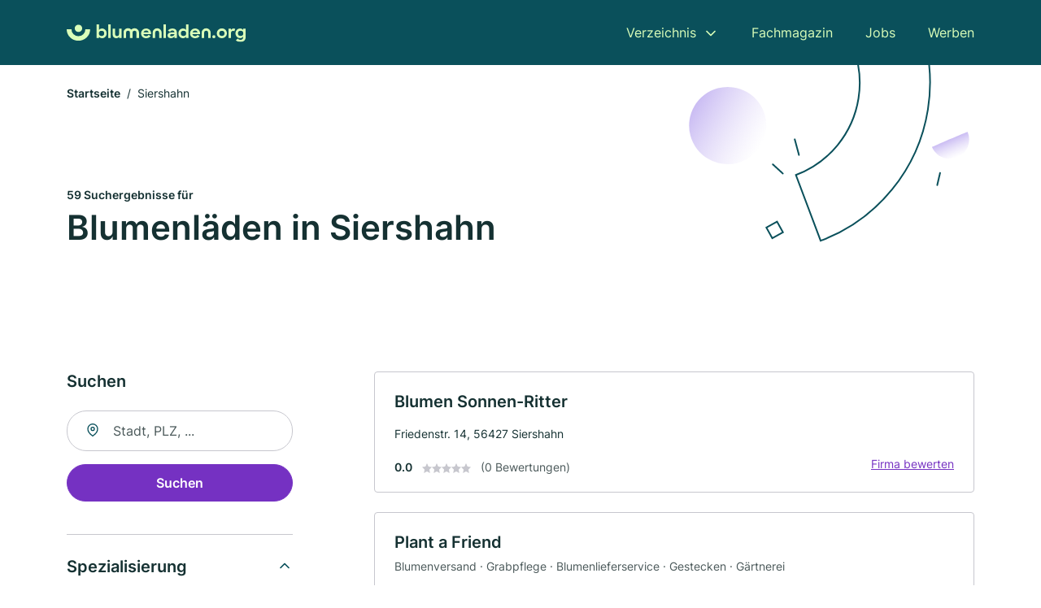

--- FILE ---
content_type: text/html; charset=utf-8
request_url: https://www.blumenladen.org/siershahn
body_size: 10948
content:
<!DOCTYPE html><html lang="de"><head><meta charset="utf-8"><meta http-equiv="X-UA-Compatible" content="IE=edge,chrome=1"><meta name="viewport" content="width=device-width, initial-scale=1, shrink-to-fit=no"><title>✅ Blumenläden in Siershahn ► 59 Top Floristen</title><meta name="description" content="Top Blumenladen oder Florist in Siershahn finden ♥ inkl. echter Bewertungen ★ Kontakt ☎ und Stadtplan."><meta name="robots" content="noindex, follow"><link rel="preconnect" href="https://cdn.consentmanager.net"><link rel="preconnect" href="https://cdn.firmenweb.de"><link rel="preconnect" href="https://img.firmenweb.de"><link rel="preconnect" href="https://traffic.firmenweb.de"><link rel="preconnect" href="https://traffic.pages24.io"><meta property="og:type" content="website"><meta property="og:locale" content="de_DE"><meta property="og:title" content="✅ Blumenläden in Siershahn ► 59 Top Floristen"><meta property="og:description" content="Top Blumenladen oder Florist in Siershahn finden ♥ inkl. echter Bewertungen ★ Kontakt ☎ und Stadtplan."><meta property="og:site_name" content="✅ Blumenläden in Siershahn ► 59 Top Floristen"><meta property="og:url" content=""><meta property="og:image" content=""><meta name="twitter:card" content="summary"><meta name="twitter:site" content="@"><meta name="twitter:title" content="✅ Blumenläden in Siershahn ► 59 Top Floristen"><meta name="twitter:description" content="Top Blumenladen oder Florist in Siershahn finden ♥ inkl. echter Bewertungen ★ Kontakt ☎ und Stadtplan."><meta name="twitter:image" content=""><link rel="shortcut icon" href="https://cdn.firmenweb.de/assets/blumenladen.org/favicon.ico" type="image/x-icon"><link rel="stylesheet" type="text/css" href="/css/style-ZPXEFE3B.css"></head><body><header class="page-header" role="banner"><div class="container"><nav aria-label="Hauptnavigation"><a class="logo" href="/" aria-label="Zur Startseite von Blumenladen.org" data-dark="https://cdn.firmenweb.de/assets/blumenladen.org/logo.svg" data-light="https://cdn.firmenweb.de/assets/blumenladen.org/logo/secondary.svg"><img src="https://cdn.firmenweb.de/assets/blumenladen.org/logo.svg" alt="Blumenladen.org Logo"></a><ul class="navigate" role="menubar"><li class="dropdown" id="directory-dropdown"><button role="menuitem" aria-haspopup="true" aria-expanded="false" aria-controls="directory-menu">Verzeichnis</button><ul id="directory-menu" role="menu"><li role="none"><a href="/staedte" role="menuitem">Alle Städte</a></li><li role="none"><a href="/deutschland" role="menuitem">Alle Firmen</a></li></ul></li><li role="none"><a href="/magazin" role="menuitem">Fachmagazin</a></li><li role="none"><a href="/jobs" role="menuitem">Jobs</a></li><li role="none"><a href="/werben" role="menuitem">Werben</a></li></ul><div class="search-icon" role="button" tabindex="0" aria-label="Suche öffnen"><svg xmlns="http://www.w3.org/2000/svg" width="18" height="18" viewBox="0 0 24 24" fill="none" stroke="currentColor" stroke-width="2" stroke-linecap="round" stroke-linejoin="round" class="feather feather-search"><circle cx="11" cy="11" r="8"></circle><line x1="21" y1="21" x2="16.65" y2="16.65"></line></svg></div><div class="menu-icon" role="button" tabindex="0" aria-expanded="false" aria-label="Menü öffnen"><span></span></div></nav><div class="mobile-nav"></div><div class="search-nav"><button class="btn-close s-close" tabindex="0" type="button" aria-label="Schließen"><svg xmlns="http://www.w3.org/2000/svg" width="35" height="35" viewBox="0 0 24 24" fill="none" stroke="#0a505b" stroke-width="2" stroke-linecap="round" stroke-linejoin="round" class="feather feather-x"><line x1="18" y1="6" x2="6" y2="18"></line><line x1="6" y1="6" x2="18" y2="18"></line></svg></button><form class="form-search"><div class="select-icon"><svg xmlns="http://www.w3.org/2000/svg" width="16" height="16" viewBox="0 0 24 24" fill="none" stroke="currentColor" stroke-width="2" stroke-linecap="round" stroke-linejoin="round" class="feather feather-search" aria-hidden="true" focusable="false"><circle cx="11" cy="11" r="8"></circle><line x1="21" y1="21" x2="16.65" y2="16.65"></line></svg><label class="visually-hidden" for="keyword-select-layout">Keyword auswählen</label><select class="autocomplete-keywords" id="keyword-select-layout"><option value="gartencenter">Gartencenter</option><option value="gaertnerei">Gärtnerei</option><option value="hochzeitsfloristik">Hochzeitsfloristik</option><option value="trauerfloristik">Trauerfloristik</option><option value="straeussen">Sträußen</option><option value="gestecken">Gestecken</option><option value="blumenlieferservice">Blumenlieferservice</option><option value="baumschule">Baumschule</option><option value="friedhofsgaertnerei">Friedhofsgärtnerei</option><option value="grabpflege">Grabpflege</option><option value="blumenversand">Blumenversand</option><option value="blumenladen">Blumenladen</option><option value="gartenbau">Gartenbau</option><option value="raumbegruenung">Raumbegrünung</option><option value="landschaftsbau">Landschaftsbau</option><option value="florist">Florist</option><option value="landschaftspflegearbeiten">Landschaftspflegearbeiten</option><option value="pflasterarbeiten">Pflasterarbeiten</option><option value="lieferservice">Lieferservice</option><option value="baumpflege">Baumpflege</option></select></div><div class="input-icon"><svg xmlns="http://www.w3.org/2000/svg" width="16" height="16" viewBox="0 0 24 24" fill="none" stroke="currentColor" stroke-width="2" stroke-linecap="round" stroke-linejoin="round" class="feather feather-map-pin" aria-hidden="true" focusable="false"><path d="M21 10c0 7-9 13-9 13s-9-6-9-13a9 9 0 0 1 18 0z"></path><circle cx="12" cy="10" r="3"></circle></svg><label class="visually-hidden" for="location-input-layout">Suche nach Ort</label><input class="autocomplete-locations" id="location-input-layout" type="search" autocorrect="off" autocomplete="off" autocapitalize="off"></div><button type="submit">Suchen</button></form></div></div></header><div class="spacer"></div><main><div class="page-search"><script type="application/ld+json">{"@context":"https://schema.org","@type":"CollectionPage","mainEntity":{"@type":"ItemList","name":"✅ Blumenläden in Siershahn ► 59 Top Floristen","itemListElement":[{"@type":"ListItem","position":1,"url":"https://www.blumenladen.org/siershahn/blumen-sonnen-ritter-4329333.html","item":{"@context":"https://schema.org","@type":"Florist","name":"Blumen Sonnen-Ritter","url":"https://www.blumenladen.org/siershahn/blumen-sonnen-ritter-4329333.html","address":{"@type":"PostalAddress","streetAddress":"Friedenstr. 14","addressLocality":"Siershahn","postalCode":"56427","addressCountry":"Deutschland"},"geo":{"@type":"GeoCoordinates","latitude":50.4848864,"longitude":7.7792447},"potentialAction":{"@type":"ReviewAction","target":{"@type":"EntryPoint","urlTemplate":"https://www.blumenladen.org/siershahn/blumen-sonnen-ritter-4329333.html#bewertung"}},"sameAs":[],"telephone":"+492623926256","faxNumber":"+492623926257","openingHoursSpecification":[]}},{"@type":"ListItem","position":2,"url":"https://www.blumenladen.org/eitelborn/plant-a-friend-11107026.html","item":{"@context":"https://schema.org","@type":"Florist","name":"Plant a Friend","url":"https://www.blumenladen.org/eitelborn/plant-a-friend-11107026.html","address":{"@type":"PostalAddress","streetAddress":"Raiffeisenstraße 2","addressLocality":"Eitelborn","postalCode":"56337","addressCountry":"Deutschland"},"geo":{"@type":"GeoCoordinates","latitude":50.3745073,"longitude":7.726596},"potentialAction":{"@type":"ReviewAction","target":{"@type":"EntryPoint","urlTemplate":"https://www.blumenladen.org/eitelborn/plant-a-friend-11107026.html#bewertung"}},"sameAs":[],"telephone":"02620/4510460","openingHoursSpecification":[[{"@type":"OpeningHoursSpecification","dayOfWeek":"Montag","opens":"12:00","closes":"19:30"}],[{"@type":"OpeningHoursSpecification","dayOfWeek":"Dienstag","opens":"09:00","closes":"19:30"}],[{"@type":"OpeningHoursSpecification","dayOfWeek":"Mittwoch","opens":"12:00","closes":"19:30"}],[{"@type":"OpeningHoursSpecification","dayOfWeek":"Donnerstag","opens":"09:00","closes":"19:30"}],[{"@type":"OpeningHoursSpecification","dayOfWeek":"Freitag","opens":"12:00","closes":"19:30"}],[{"@type":"OpeningHoursSpecification","dayOfWeek":"Samstag","opens":"09:00","closes":"14:00"}]],"hasOfferCatalog":{"@type":"OfferCatalog","name":"Plant a Friend","itemListElement":[{"@type":"Offer","itemOffered":{"@type":"Service","name":"Blumenversand","identifier":"blumenversand"}},{"@type":"Offer","itemOffered":{"@type":"Service","name":"Grabpflege","identifier":"grabpflege"}},{"@type":"Offer","itemOffered":{"@type":"Service","name":"Blumenlieferservice","identifier":"blumenlieferservice"}},{"@type":"Offer","itemOffered":{"@type":"Service","name":"Gestecken","identifier":"gestecken"}},{"@type":"Offer","itemOffered":{"@type":"Service","name":"Gärtnerei","identifier":"gaertnerei"}}]},"aggregateRating":{"@type":"AggregateRating","ratingValue":"5.0","reviewCount":1,"bestRating":5,"worstRating":1},"review":[{"@type":"Review","author":{"@type":"Person","name":"Familie Weber"},"reviewRating":{"@type":"Rating","ratingValue":5,"bestRating":5,"worstRating":1},"reviewBody":"Wir sind wirklich auf die Eröffnung gespannt , tolle Pflanzen und eine tolle Aufmachung. Wir freuen uns ."}]}},{"@type":"ListItem","position":3,"url":"https://www.blumenladen.org/koblenz/blumenhaus-wolfgang-blunk-ohg-1019743.html","item":{"@context":"https://schema.org","@type":"Florist","name":"Blumenhaus Wolfgang Blunk OHG","url":"https://www.blumenladen.org/koblenz/blumenhaus-wolfgang-blunk-ohg-1019743.html","address":{"@type":"PostalAddress","streetAddress":"Ellingshohl 74","addressLocality":"Koblenz","postalCode":"56076","addressCountry":"Deutschland"},"geo":{"@type":"GeoCoordinates","latitude":50.3441441,"longitude":7.608994},"potentialAction":{"@type":"ReviewAction","target":{"@type":"EntryPoint","urlTemplate":"https://www.blumenladen.org/koblenz/blumenhaus-wolfgang-blunk-ohg-1019743.html#bewertung"}},"sameAs":[],"telephone":"0261/75744","openingHoursSpecification":[],"aggregateRating":{"@type":"AggregateRating","ratingValue":"3.0","reviewCount":4,"bestRating":5,"worstRating":1},"review":[{"@type":"Review","author":{"@type":"Person","name":"Andreas Vomberg"},"reviewRating":{"@type":"Rating","ratingValue":5,"bestRating":5,"worstRating":1},"reviewBody":"Ich kaufe seit gut 20 Jahren für Geburtstage und Jahrestage immer wieder Blumen dort ein. Neben der netten und freundlichen Beratung halten die Blumen(-sträuße) immer ewig und riechen ganz intensiv. Ich suche mir hier immer individuell vor Ort zusammengestellte Sträuße aus, eine Freude den Leuten beim Binden der Sträuße zuzuschauen. Die haben wirklich ein Händchen dafür.\r\nNegativ Bewertungen sind für mich auch nicht nachzuvollziehen, ich habe bisher immer nur einwandfreie Ware mit einwandfreier Beratung bekommen. Danke!"},{"@type":"Review","author":{"@type":"Person","name":"Alexander Hoppe"},"reviewRating":{"@type":"Rating","ratingValue":5,"bestRating":5,"worstRating":1},"reviewBody":"Habe schon sehr oft Blumen hier gekauft, immer super zufrieden, sehr gutes Preis-Leistungsverhältnis und freundlicher Service. Die Negativ-Bewertungen sind für mich nicht nachvollziehbar!"},{"@type":"Review","author":{"@type":"Person","name":"Bettina Beyer"},"reviewRating":{"@type":"Rating","ratingValue":1,"bestRating":5,"worstRating":1},"reviewBody":"Habe zum Geburtstag Rosen geschenkt bekommen, leider Liesen diese innerhalb von 3 Stunden den Kopf hängen. Reklamation würde unfreundlich und abweisend angenommen. Mit Fotobeweis gab es dann eine Rose  mit dem Kommentar: \" Dann kriegen Sie ehalt eine\""},{"@type":"Review","author":{"@type":"Person","name":"Daniel Accordino"},"reviewRating":{"@type":"Rating","ratingValue":1,"bestRating":5,"worstRating":1},"reviewBody":"Ich hatte einen Herzenstrauss für 300 euro gekauft die Qualität lässt sehr zu wünschen übrig, würde nie wieder da Blumen kaufen. Die Blumenqualität war schlecht. Verarbeitung erst recht da sind meiner Einschätzung nach keine gelehrten Hände am Werk."}]}},{"@type":"ListItem","position":4,"url":"https://www.blumenladen.org/wirges/ute-scheuermann-3105979.html","item":{"@context":"https://schema.org","@type":"Florist","name":"Ute Scheuermann","url":"https://www.blumenladen.org/wirges/ute-scheuermann-3105979.html","address":{"@type":"PostalAddress","streetAddress":"Bahnhofstraße 23","addressLocality":"Wirges","postalCode":"56422","addressCountry":"Deutschland"},"geo":{"@type":"GeoCoordinates","latitude":50.472,"longitude":7.797316},"potentialAction":{"@type":"ReviewAction","target":{"@type":"EntryPoint","urlTemplate":"https://www.blumenladen.org/wirges/ute-scheuermann-3105979.html#bewertung"}},"sameAs":[],"telephone":"02602/7210","openingHoursSpecification":[]}},{"@type":"ListItem","position":5,"url":"https://www.blumenladen.org/wirges/elfi-kaiser-4595853.html","item":{"@context":"https://schema.org","@type":"Florist","name":"Blumenhaus Kaiser","url":"https://www.blumenladen.org/wirges/elfi-kaiser-4595853.html","address":{"@type":"PostalAddress","streetAddress":"Dr.-Luschberger-Str. 8","addressLocality":"Wirges","postalCode":"56422","addressCountry":"Deutschland"},"geo":{"@type":"GeoCoordinates","latitude":50.4727048,"longitude":7.800406600000001},"potentialAction":{"@type":"ReviewAction","target":{"@type":"EntryPoint","urlTemplate":"https://www.blumenladen.org/wirges/elfi-kaiser-4595853.html#bewertung"}},"sameAs":[],"telephone":"+49260260700","faxNumber":"+4926028446","openingHoursSpecification":[]}},{"@type":"ListItem","position":6,"url":"https://www.blumenladen.org/wirges/blumen-kaiser-2227651.html","item":{"@context":"https://schema.org","@type":"Florist","name":"Blumen Kaiser","url":"https://www.blumenladen.org/wirges/blumen-kaiser-2227651.html","address":{"@type":"PostalAddress","streetAddress":"Dr.-Luschberger-Straße 8","addressLocality":"Wirges","postalCode":"56422","addressCountry":"Deutschland"},"geo":{"@type":"GeoCoordinates","latitude":50.4727695,"longitude":7.8005502},"potentialAction":{"@type":"ReviewAction","target":{"@type":"EntryPoint","urlTemplate":"https://www.blumenladen.org/wirges/blumen-kaiser-2227651.html#bewertung"}},"sameAs":[],"openingHoursSpecification":[]}},{"@type":"ListItem","position":7,"url":"https://www.blumenladen.org/ransbach-baumbach/blumen-grimm-gartenbau-2459956.html","item":{"@context":"https://schema.org","@type":"Florist","name":"Blumen Grimm Gartenbau","url":"https://www.blumenladen.org/ransbach-baumbach/blumen-grimm-gartenbau-2459956.html","address":{"@type":"PostalAddress","streetAddress":"Parkstraße 4","addressLocality":"Ransbach-Baumbach","postalCode":"56235","addressCountry":"Deutschland"},"geo":{"@type":"GeoCoordinates","latitude":50.4689778,"longitude":7.7242367},"potentialAction":{"@type":"ReviewAction","target":{"@type":"EntryPoint","urlTemplate":"https://www.blumenladen.org/ransbach-baumbach/blumen-grimm-gartenbau-2459956.html#bewertung"}},"sameAs":[],"openingHoursSpecification":[]}},{"@type":"ListItem","position":8,"url":"https://www.blumenladen.org/ransbach-baumbach/rudolf-grimm-6155718.html","item":{"@context":"https://schema.org","@type":"Florist","name":"Rainer Grimm Garten- und Landschaftsbau","url":"https://www.blumenladen.org/ransbach-baumbach/rudolf-grimm-6155718.html","address":{"@type":"PostalAddress","streetAddress":"Parkstr. 4","addressLocality":"Ransbach-Baumbach","postalCode":"56235","addressCountry":"Deutschland"},"geo":{"@type":"GeoCoordinates","latitude":50.4689778,"longitude":7.7242367},"potentialAction":{"@type":"ReviewAction","target":{"@type":"EntryPoint","urlTemplate":"https://www.blumenladen.org/ransbach-baumbach/rudolf-grimm-6155718.html#bewertung"}},"sameAs":[],"telephone":"+4926232298","faxNumber":"+4926231707","openingHoursSpecification":[]}},{"@type":"ListItem","position":9,"url":"https://www.blumenladen.org/montabaur/blumenhaus-kuhl-556098.html","item":{"@context":"https://schema.org","@type":"Florist","name":"Kuhl Blumenhaus","url":"https://www.blumenladen.org/montabaur/blumenhaus-kuhl-556098.html","address":{"@type":"PostalAddress","streetAddress":"Wilhelm-Mangels-Str. 23","addressLocality":"Montabaur","postalCode":"56410","addressCountry":"Deutschland"},"geo":{"@type":"GeoCoordinates","latitude":50.4361754,"longitude":7.8275016},"potentialAction":{"@type":"ReviewAction","target":{"@type":"EntryPoint","urlTemplate":"https://www.blumenladen.org/montabaur/blumenhaus-kuhl-556098.html#bewertung"}},"sameAs":[],"telephone":"+4926023680","faxNumber":"+4926023697","openingHoursSpecification":[]}},{"@type":"ListItem","position":10,"url":"https://www.blumenladen.org/montabaur/baerbel-wenzel-5098941.html","item":{"@context":"https://schema.org","@type":"Florist","name":"Bärbel Wenzel","url":"https://www.blumenladen.org/montabaur/baerbel-wenzel-5098941.html","address":{"@type":"PostalAddress","streetAddress":"Steinweg 3","addressLocality":"Montabaur","postalCode":"56410","addressCountry":"Deutschland"},"geo":{"@type":"GeoCoordinates","latitude":50.436818284267,"longitude":7.8297474959035},"potentialAction":{"@type":"ReviewAction","target":{"@type":"EntryPoint","urlTemplate":"https://www.blumenladen.org/montabaur/baerbel-wenzel-5098941.html#bewertung"}},"sameAs":[],"telephone":"02602/180024","openingHoursSpecification":[]}},{"@type":"ListItem","position":11,"url":"https://www.blumenladen.org/grossmaischeid/jutta-kuppler-4193482.html","item":{"@context":"https://schema.org","@type":"Florist","name":"Jutta Kuppler","url":"https://www.blumenladen.org/grossmaischeid/jutta-kuppler-4193482.html","address":{"@type":"PostalAddress","streetAddress":"Stebacher Str. 47","addressLocality":"Großmaischeid","postalCode":"56276","addressCountry":"Deutschland"},"geo":{"@type":"GeoCoordinates","latitude":50.5083215,"longitude":7.6468673},"potentialAction":{"@type":"ReviewAction","target":{"@type":"EntryPoint","urlTemplate":"https://www.blumenladen.org/grossmaischeid/jutta-kuppler-4193482.html#bewertung"}},"sameAs":[],"telephone":"+4926896695","faxNumber":"+4926895513","openingHoursSpecification":[]}},{"@type":"ListItem","position":12,"url":"https://www.blumenladen.org/dierdorf/doris-schmidt-2786638.html","item":{"@context":"https://schema.org","@type":"Florist","name":"Doris Schmidt","url":"https://www.blumenladen.org/dierdorf/doris-schmidt-2786638.html","address":{"@type":"PostalAddress","streetAddress":"Hauptstr. 40","addressLocality":"Dierdorf","postalCode":"56269","addressCountry":"Deutschland"},"geo":{"@type":"GeoCoordinates","latitude":50.5472077,"longitude":7.6572098},"potentialAction":{"@type":"ReviewAction","target":{"@type":"EntryPoint","urlTemplate":"https://www.blumenladen.org/dierdorf/doris-schmidt-2786638.html#bewertung"}},"sameAs":[],"telephone":"+4926891852","openingHoursSpecification":[]}},{"@type":"ListItem","position":13,"url":"https://www.blumenladen.org/neuhaeusel/robert-knopp-3067237.html","item":{"@context":"https://schema.org","@type":"Florist","name":"Bestattungen Knopp e. K.","url":"https://www.blumenladen.org/neuhaeusel/robert-knopp-3067237.html","address":{"@type":"PostalAddress","streetAddress":"Hauptstr. 31","addressLocality":"Neuhäusel","postalCode":"56335","addressCountry":"Deutschland"},"geo":{"@type":"GeoCoordinates","latitude":50.385743,"longitude":7.7123038},"potentialAction":{"@type":"ReviewAction","target":{"@type":"EntryPoint","urlTemplate":"https://www.blumenladen.org/neuhaeusel/robert-knopp-3067237.html#bewertung"}},"sameAs":[],"telephone":"+492620656","faxNumber":"+4926202237","openingHoursSpecification":[]}},{"@type":"ListItem","position":14,"url":"https://www.blumenladen.org/neuhaeusel/monika-junker-5078758.html","item":{"@context":"https://schema.org","@type":"Florist","name":"Junker Monika Blumen","url":"https://www.blumenladen.org/neuhaeusel/monika-junker-5078758.html","address":{"@type":"PostalAddress","streetAddress":"Hauptstr. 44","addressLocality":"Neuhäusel","postalCode":"56335","addressCountry":"Deutschland"},"geo":{"@type":"GeoCoordinates","latitude":50.3847449,"longitude":7.7101568},"potentialAction":{"@type":"ReviewAction","target":{"@type":"EntryPoint","urlTemplate":"https://www.blumenladen.org/neuhaeusel/monika-junker-5078758.html#bewertung"}},"sameAs":[],"telephone":"+492620471","openingHoursSpecification":[]}},{"@type":"ListItem","position":15,"url":"https://www.blumenladen.org/eitelborn/roswitha-koch-4258285.html","item":{"@context":"https://schema.org","@type":"Florist","name":"Koch Roswitha","url":"https://www.blumenladen.org/eitelborn/roswitha-koch-4258285.html","address":{"@type":"PostalAddress","streetAddress":"Friedhofsweg 7","addressLocality":"Eitelborn","postalCode":"56337","addressCountry":"Deutschland"},"geo":{"@type":"GeoCoordinates","latitude":50.373399,"longitude":7.722735},"potentialAction":{"@type":"ReviewAction","target":{"@type":"EntryPoint","urlTemplate":"https://www.blumenladen.org/eitelborn/roswitha-koch-4258285.html#bewertung"}},"sameAs":[],"telephone":"+49262015014","openingHoursSpecification":[]}},{"@type":"ListItem","position":16,"url":"https://www.blumenladen.org/vallendar/goeth-3642465.html","item":{"@context":"https://schema.org","@type":"Florist","name":"Goeth","url":"https://www.blumenladen.org/vallendar/goeth-3642465.html","address":{"@type":"PostalAddress","streetAddress":"Rathausplatz 16","addressLocality":"Vallendar","postalCode":"56179","addressCountry":"Deutschland"},"geo":{"@type":"GeoCoordinates","latitude":50.40175,"longitude":7.6172775},"potentialAction":{"@type":"ReviewAction","target":{"@type":"EntryPoint","urlTemplate":"https://www.blumenladen.org/vallendar/goeth-3642465.html#bewertung"}},"sameAs":[],"telephone":"+4926160372","faxNumber":"+49261679678","openingHoursSpecification":[]}},{"@type":"ListItem","position":17,"url":"https://www.blumenladen.org/vallendar/margarete-kreul-5438288.html","item":{"@context":"https://schema.org","@type":"Florist","name":"Kreul, Margarete Blumenhaus","url":"https://www.blumenladen.org/vallendar/margarete-kreul-5438288.html","address":{"@type":"PostalAddress","streetAddress":"Hellenstr. 25","addressLocality":"Vallendar","postalCode":"56179","addressCountry":"Deutschland"},"geo":{"@type":"GeoCoordinates","latitude":50.4008823,"longitude":7.6159009},"potentialAction":{"@type":"ReviewAction","target":{"@type":"EntryPoint","urlTemplate":"https://www.blumenladen.org/vallendar/margarete-kreul-5438288.html#bewertung"}},"sameAs":[],"telephone":"+4926160183","openingHoursSpecification":[]}},{"@type":"ListItem","position":18,"url":"https://www.blumenladen.org/hundsangen/elfriede-eichmann-5165953.html","item":{"@context":"https://schema.org","@type":"Florist","name":"Elfriede Eichmann","url":"https://www.blumenladen.org/hundsangen/elfriede-eichmann-5165953.html","address":{"@type":"PostalAddress","streetAddress":"Hauptstr. 49","addressLocality":"Hundsangen","postalCode":"56414","addressCountry":"Deutschland"},"geo":{"@type":"GeoCoordinates","latitude":50.4565794,"longitude":7.9812051},"potentialAction":{"@type":"ReviewAction","target":{"@type":"EntryPoint","urlTemplate":"https://www.blumenladen.org/hundsangen/elfriede-eichmann-5165953.html#bewertung"}},"sameAs":[],"telephone":"+496435966752","faxNumber":"+496435966753","openingHoursSpecification":[]}},{"@type":"ListItem","position":19,"url":"https://www.blumenladen.org/weitersburg/anja-huebgen-6501534.html","item":{"@context":"https://schema.org","@type":"Florist","name":"Anja Hübgen","url":"https://www.blumenladen.org/weitersburg/anja-huebgen-6501534.html","address":{"@type":"PostalAddress","streetAddress":"Gartenstr. 17","addressLocality":"Weitersburg","postalCode":"56191","addressCountry":"Deutschland"},"geo":{"@type":"GeoCoordinates","latitude":50.4105399,"longitude":7.5984092},"potentialAction":{"@type":"ReviewAction","target":{"@type":"EntryPoint","urlTemplate":"https://www.blumenladen.org/weitersburg/anja-huebgen-6501534.html#bewertung"}},"sameAs":[],"telephone":"+49262214721","openingHoursSpecification":[]}},{"@type":"ListItem","position":20,"url":"https://www.blumenladen.org/urbach-westerwald/schlander-blum-gmbh-1782548.html","item":{"@context":"https://schema.org","@type":"Florist","name":"Schlander & Blum GmbH","url":"https://www.blumenladen.org/urbach-westerwald/schlander-blum-gmbh-1782548.html","address":{"@type":"PostalAddress","streetAddress":"Im Kimmel 5","addressLocality":"Urbach","postalCode":"56317","addressCountry":"Deutschland"},"geo":{"@type":"GeoCoordinates","latitude":50.550731,"longitude":7.58517},"potentialAction":{"@type":"ReviewAction","target":{"@type":"EntryPoint","urlTemplate":"https://www.blumenladen.org/urbach-westerwald/schlander-blum-gmbh-1782548.html#bewertung"}},"sameAs":[],"telephone":"+49268992840","faxNumber":"+492689928420","openingHoursSpecification":[]}}]}}</script><header><div class="container"><div class="decorative-svg" aria-hidden="true"><svg xmlns="http://www.w3.org/2000/svg" width="348" height="220"><defs><linearGradient id="b" x1=".5" x2=".5" y2="1" gradientUnits="objectBoundingBox"><stop offset="0" stop-color="#cabcf3"/><stop offset="1" stop-color="#fff" stop-opacity=".604"/></linearGradient><clipPath id="a"><path data-name="Rectangle 3310" transform="translate(798 80)" fill="none" stroke="#707070" d="M0 0h348v220H0z"/></clipPath></defs><g data-name="Mask Group 14359" transform="translate(-798 -80)" clip-path="url(#a)"><g data-name="Group 22423" transform="rotate(165.02 874.682 272.94)"><path data-name="Path 15020" d="M47.622 16.8a23.657 23.657 0 0 1-23.811 23.807C9.759 40.411 0 29.872 0 16.8c1.19-.106 47.473-.431 47.622 0Z" transform="rotate(172 307.555 182.771)" fill="url(#b)"/><path data-name="Line 817" fill="none" stroke="#0a505b" stroke-linecap="round" stroke-linejoin="round" stroke-width="2" d="m795.764 356.904-.053-19.918"/><path data-name="Line 818" fill="none" stroke="#0a505b" stroke-linecap="round" stroke-linejoin="round" stroke-width="2" d="m829.784 334.186-8.987-14.086"/><path data-name="Line 822" fill="none" stroke="#0a505b" stroke-linecap="round" stroke-linejoin="round" stroke-width="2" d="m633.804 270.827 7.276-13.579"/><path data-name="Path 15022" d="M628.065 350.2a207.307 207.307 0 0 0 22.517 207.394l69.559-51.25a121 121 0 0 1 85.573-192.2l-8.458-85.986A207.307 207.307 0 0 0 628.066 350.2" fill="none" stroke="#0a505b" stroke-width="2"/><g data-name="Rectangle 2717" fill="none" stroke="#0a505b" stroke-width="2"><path stroke="none" d="m858.727 261.827-16.495 4.113-4.113-16.495 16.495-4.113z"/><path d="m857.515 261.099-14.555 3.628-3.628-14.554 14.554-3.629z"/></g><circle data-name="Ellipse 374" cx="47.498" cy="47.498" r="47.498" transform="rotate(135 387.366 391.581)" fill="url(#b)"/></g></g></svg>
</div><nav aria-label="Brotkrumen"><ol class="breadcrumb"><li class="breadcrumb-item"><a href="https://www.blumenladen.org">Startseite</a></li><li class="breadcrumb-item active" aria-current="page">Siershahn</li></ol></nav><script type="application/ld+json">{
    "@context": "https://schema.org",
    "@type": "BreadcrumbList",
    "itemListElement": [{"@type":"ListItem","position":1,"name":"Startseite","item":"https://www.blumenladen.org"},{"@type":"ListItem","position":2,"name":"Siershahn","item":"https://www.blumenladen.org/siershahn"}]
}</script><h1><small>59 Suchergebnisse für </small><br>Blumenläden in Siershahn</h1><div class="callout-sm-mobile"></div></div></header><div class="filter-spec-mobile"></div><div class="container"><div class="search-results"><aside class="filters" role="complementary" aria-label="Filteroptionen"><div class="filter"><h2 class="h4 title">Suchen</h2><form class="form-search"><div class="input-icon"><svg xmlns="http://www.w3.org/2000/svg" width="16" height="16" viewBox="0 0 24 24" fill="none" stroke="currentColor" stroke-width="2" stroke-linecap="round" stroke-linejoin="round" class="feather feather-map-pin" aria-hidden="true" focusable="false"><path d="M21 10c0 7-9 13-9 13s-9-6-9-13a9 9 0 0 1 18 0z"></path><circle cx="12" cy="10" r="3"></circle></svg><label class="visually-hidden" for="location-input">Suche nach Ort</label><input class="autocomplete-locations" id="location-input" type="search" name="city" autocorrect="off" autocomplete="off" autocapitalize="off"></div><button class="btn btn-primary" type="submit">Suchen</button></form></div><div class="filter"><button class="expand" type="button" aria-controls="keywords-filters-panel" aria-expanded="true">Spezialisierung</button><div class="filter-spec" id="keywords-filters-panel"><ul><li><a href="/gaertnerei-in-siershahn">Gärtnerei (1)</a></li><li><a href="/gestecken-in-siershahn">Gestecken (1)</a></li><li><a href="/blumenlieferservice-in-siershahn">Blumenlieferservice (1)</a></li><li><a href="/grabpflege-in-siershahn">Grabpflege (1)</a></li><li><a href="/blumenversand-in-siershahn">Blumenversand (1)</a></li></ul></div></div><div class="filter"><button class="expand" type="button" aria-controls="location-filters-panel" aria-expanded="true">In der Nähe</button><div class="filter-city" id="location-filters-panel"><ul><li><a href="/koblenz">Koblenz (13)</a></li><li><a href="/neuwied">Neuwied (7)</a></li><li><a href="/wirges">Wirges (3)</a></li><li><a href="/montabaur">Montabaur (2)</a></li><li><a href="/nassau">Nassau (2)</a></li><li><a href="/hadamar">Hadamar (2)</a></li><li><a href="/lahnstein">Lahnstein (2)</a></li><li><a href="/kurtscheid">Kurtscheid (2)</a></li><li><a href="/muelheim-kaerlich">Mülheim-Kärlich (2)</a></li><li><a href="/eitelborn">Eitelborn (2)</a></li></ul></div></div></aside><section class="results" aria-label="Suchergebnisse"><div class="profiles"><article class="profile" tabindex="0" onclick="location.href='/siershahn/blumen-sonnen-ritter-4329333.html'" onkeydown="if(event.key === 'Enter' || event.key === ' ') {location.href='/siershahn/blumen-sonnen-ritter-4329333.html'}" role="link"><h2 class="name">Blumen Sonnen-Ritter</h2><p class="services"></p><address class="address">Friedenstr. 14,  56427 Siershahn</address><div class="rating"><strong class="avg">0.0</strong><div class="ratingstars"><span aria-hidden="true"><svg xmlns="http://www.w3.org/2000/svg" width="12" height="11.412" viewBox="0 0 12 11.412"><path id="star" d="M8,2,9.854,5.756,14,6.362,11,9.284l.708,4.128L8,11.462l-3.708,1.95L5,9.284,2,6.362l4.146-.606Z" transform="translate(-2 -2)" fill="#c7c7ce"/></svg></span><span aria-hidden="true"><svg xmlns="http://www.w3.org/2000/svg" width="12" height="11.412" viewBox="0 0 12 11.412"><path id="star" d="M8,2,9.854,5.756,14,6.362,11,9.284l.708,4.128L8,11.462l-3.708,1.95L5,9.284,2,6.362l4.146-.606Z" transform="translate(-2 -2)" fill="#c7c7ce"/></svg></span><span aria-hidden="true"><svg xmlns="http://www.w3.org/2000/svg" width="12" height="11.412" viewBox="0 0 12 11.412"><path id="star" d="M8,2,9.854,5.756,14,6.362,11,9.284l.708,4.128L8,11.462l-3.708,1.95L5,9.284,2,6.362l4.146-.606Z" transform="translate(-2 -2)" fill="#c7c7ce"/></svg></span><span aria-hidden="true"><svg xmlns="http://www.w3.org/2000/svg" width="12" height="11.412" viewBox="0 0 12 11.412"><path id="star" d="M8,2,9.854,5.756,14,6.362,11,9.284l.708,4.128L8,11.462l-3.708,1.95L5,9.284,2,6.362l4.146-.606Z" transform="translate(-2 -2)" fill="#c7c7ce"/></svg></span><span aria-hidden="true"><svg xmlns="http://www.w3.org/2000/svg" width="12" height="11.412" viewBox="0 0 12 11.412"><path id="star" d="M8,2,9.854,5.756,14,6.362,11,9.284l.708,4.128L8,11.462l-3.708,1.95L5,9.284,2,6.362l4.146-.606Z" transform="translate(-2 -2)" fill="#c7c7ce"/></svg></span></div><small class="num">(0 Bewertungen)</small><a class="cta" href="/siershahn/blumen-sonnen-ritter-4329333.html#bewertung">Firma bewerten</a></div></article><article class="profile" tabindex="0" onclick="location.href='/eitelborn/plant-a-friend-11107026.html'" onkeydown="if(event.key === 'Enter' || event.key === ' ') {location.href='/eitelborn/plant-a-friend-11107026.html'}" role="link"><h2 class="name">Plant a Friend</h2><p class="services">Blumenversand · Grabpflege · Blumenlieferservice · Gestecken · Gärtnerei</p><address class="address">Raiffeisenstraße 2,  56337 Eitelborn</address><div class="rating"><strong class="avg">5.0</strong><div class="ratingstars"><span aria-hidden="true"><svg xmlns="http://www.w3.org/2000/svg" width="12" height="11.412" viewBox="0 0 12 11.412"><path id="star" d="M8,2,9.854,5.756,14,6.362,11,9.284l.708,4.128L8,11.462l-3.708,1.95L5,9.284,2,6.362l4.146-.606Z" transform="translate(-2 -2)" fill="#ffbb21"/></svg></span><span aria-hidden="true"><svg xmlns="http://www.w3.org/2000/svg" width="12" height="11.412" viewBox="0 0 12 11.412"><path id="star" d="M8,2,9.854,5.756,14,6.362,11,9.284l.708,4.128L8,11.462l-3.708,1.95L5,9.284,2,6.362l4.146-.606Z" transform="translate(-2 -2)" fill="#ffbb21"/></svg></span><span aria-hidden="true"><svg xmlns="http://www.w3.org/2000/svg" width="12" height="11.412" viewBox="0 0 12 11.412"><path id="star" d="M8,2,9.854,5.756,14,6.362,11,9.284l.708,4.128L8,11.462l-3.708,1.95L5,9.284,2,6.362l4.146-.606Z" transform="translate(-2 -2)" fill="#ffbb21"/></svg></span><span aria-hidden="true"><svg xmlns="http://www.w3.org/2000/svg" width="12" height="11.412" viewBox="0 0 12 11.412"><path id="star" d="M8,2,9.854,5.756,14,6.362,11,9.284l.708,4.128L8,11.462l-3.708,1.95L5,9.284,2,6.362l4.146-.606Z" transform="translate(-2 -2)" fill="#ffbb21"/></svg></span><span aria-hidden="true"><svg xmlns="http://www.w3.org/2000/svg" width="12" height="11.412" viewBox="0 0 12 11.412"><path id="star" d="M8,2,9.854,5.756,14,6.362,11,9.284l.708,4.128L8,11.462l-3.708,1.95L5,9.284,2,6.362l4.146-.606Z" transform="translate(-2 -2)" fill="#ffbb21"/></svg></span></div><small class="num">(1 Bewertung)</small><a class="cta" href="/eitelborn/plant-a-friend-11107026.html#bewertung">Firma bewerten</a></div><div class="review"><div class="meta"><strong class="author">Familie Weber</strong><time class="date" datetime="2018-06-25T10:44:47.000Z">25. Juni 2018</time><div class="ratingstars"><span aria-hidden="true"><svg xmlns="http://www.w3.org/2000/svg" width="12" height="11.412" viewBox="0 0 12 11.412"><path id="star" d="M8,2,9.854,5.756,14,6.362,11,9.284l.708,4.128L8,11.462l-3.708,1.95L5,9.284,2,6.362l4.146-.606Z" transform="translate(-2 -2)" fill="#ffbb21"/></svg></span><span aria-hidden="true"><svg xmlns="http://www.w3.org/2000/svg" width="12" height="11.412" viewBox="0 0 12 11.412"><path id="star" d="M8,2,9.854,5.756,14,6.362,11,9.284l.708,4.128L8,11.462l-3.708,1.95L5,9.284,2,6.362l4.146-.606Z" transform="translate(-2 -2)" fill="#ffbb21"/></svg></span><span aria-hidden="true"><svg xmlns="http://www.w3.org/2000/svg" width="12" height="11.412" viewBox="0 0 12 11.412"><path id="star" d="M8,2,9.854,5.756,14,6.362,11,9.284l.708,4.128L8,11.462l-3.708,1.95L5,9.284,2,6.362l4.146-.606Z" transform="translate(-2 -2)" fill="#ffbb21"/></svg></span><span aria-hidden="true"><svg xmlns="http://www.w3.org/2000/svg" width="12" height="11.412" viewBox="0 0 12 11.412"><path id="star" d="M8,2,9.854,5.756,14,6.362,11,9.284l.708,4.128L8,11.462l-3.708,1.95L5,9.284,2,6.362l4.146-.606Z" transform="translate(-2 -2)" fill="#ffbb21"/></svg></span><span aria-hidden="true"><svg xmlns="http://www.w3.org/2000/svg" width="12" height="11.412" viewBox="0 0 12 11.412"><path id="star" d="M8,2,9.854,5.756,14,6.362,11,9.284l.708,4.128L8,11.462l-3.708,1.95L5,9.284,2,6.362l4.146-.606Z" transform="translate(-2 -2)" fill="#ffbb21"/></svg></span></div></div><p class="text mb-0">Wir sind wirklich auf die Eröffnung gespannt , tolle Pflanzen und eine tolle Aufmachung. Wir freuen uns .</p></div></article><article class="profile" tabindex="0" onclick="location.href='/koblenz/blumenhaus-wolfgang-blunk-ohg-1019743.html'" onkeydown="if(event.key === 'Enter' || event.key === ' ') {location.href='/koblenz/blumenhaus-wolfgang-blunk-ohg-1019743.html'}" role="link"><h2 class="name">Blumenhaus Wolfgang Blunk OHG</h2><p class="services"></p><address class="address">Ellingshohl 74,  56076 Koblenz</address><div class="rating"><strong class="avg">3.0</strong><div class="ratingstars"><span aria-hidden="true"><svg xmlns="http://www.w3.org/2000/svg" width="12" height="11.412" viewBox="0 0 12 11.412"><path id="star" d="M8,2,9.854,5.756,14,6.362,11,9.284l.708,4.128L8,11.462l-3.708,1.95L5,9.284,2,6.362l4.146-.606Z" transform="translate(-2 -2)" fill="#ffbb21"/></svg></span><span aria-hidden="true"><svg xmlns="http://www.w3.org/2000/svg" width="12" height="11.412" viewBox="0 0 12 11.412"><path id="star" d="M8,2,9.854,5.756,14,6.362,11,9.284l.708,4.128L8,11.462l-3.708,1.95L5,9.284,2,6.362l4.146-.606Z" transform="translate(-2 -2)" fill="#ffbb21"/></svg></span><span aria-hidden="true"><svg xmlns="http://www.w3.org/2000/svg" width="12" height="11.412" viewBox="0 0 12 11.412"><path id="star" d="M8,2,9.854,5.756,14,6.362,11,9.284l.708,4.128L8,11.462l-3.708,1.95L5,9.284,2,6.362l4.146-.606Z" transform="translate(-2 -2)" fill="#ffbb21"/></svg></span><span aria-hidden="true"><svg xmlns="http://www.w3.org/2000/svg" width="12" height="11.412" viewBox="0 0 12 11.412"><path id="star" d="M8,2,9.854,5.756,14,6.362,11,9.284l.708,4.128L8,11.462l-3.708,1.95L5,9.284,2,6.362l4.146-.606Z" transform="translate(-2 -2)" fill="#c7c7ce"/></svg></span><span aria-hidden="true"><svg xmlns="http://www.w3.org/2000/svg" width="12" height="11.412" viewBox="0 0 12 11.412"><path id="star" d="M8,2,9.854,5.756,14,6.362,11,9.284l.708,4.128L8,11.462l-3.708,1.95L5,9.284,2,6.362l4.146-.606Z" transform="translate(-2 -2)" fill="#c7c7ce"/></svg></span></div><small class="num">(4 Bewertungen)</small><a class="cta" href="/koblenz/blumenhaus-wolfgang-blunk-ohg-1019743.html#bewertung">Firma bewerten</a></div><div class="review"><div class="meta"><strong class="author">Andreas Vomberg</strong><time class="date" datetime="2020-05-27T07:23:39.000Z">27. Mai 2020</time><div class="ratingstars"><span aria-hidden="true"><svg xmlns="http://www.w3.org/2000/svg" width="12" height="11.412" viewBox="0 0 12 11.412"><path id="star" d="M8,2,9.854,5.756,14,6.362,11,9.284l.708,4.128L8,11.462l-3.708,1.95L5,9.284,2,6.362l4.146-.606Z" transform="translate(-2 -2)" fill="#ffbb21"/></svg></span><span aria-hidden="true"><svg xmlns="http://www.w3.org/2000/svg" width="12" height="11.412" viewBox="0 0 12 11.412"><path id="star" d="M8,2,9.854,5.756,14,6.362,11,9.284l.708,4.128L8,11.462l-3.708,1.95L5,9.284,2,6.362l4.146-.606Z" transform="translate(-2 -2)" fill="#ffbb21"/></svg></span><span aria-hidden="true"><svg xmlns="http://www.w3.org/2000/svg" width="12" height="11.412" viewBox="0 0 12 11.412"><path id="star" d="M8,2,9.854,5.756,14,6.362,11,9.284l.708,4.128L8,11.462l-3.708,1.95L5,9.284,2,6.362l4.146-.606Z" transform="translate(-2 -2)" fill="#ffbb21"/></svg></span><span aria-hidden="true"><svg xmlns="http://www.w3.org/2000/svg" width="12" height="11.412" viewBox="0 0 12 11.412"><path id="star" d="M8,2,9.854,5.756,14,6.362,11,9.284l.708,4.128L8,11.462l-3.708,1.95L5,9.284,2,6.362l4.146-.606Z" transform="translate(-2 -2)" fill="#ffbb21"/></svg></span><span aria-hidden="true"><svg xmlns="http://www.w3.org/2000/svg" width="12" height="11.412" viewBox="0 0 12 11.412"><path id="star" d="M8,2,9.854,5.756,14,6.362,11,9.284l.708,4.128L8,11.462l-3.708,1.95L5,9.284,2,6.362l4.146-.606Z" transform="translate(-2 -2)" fill="#ffbb21"/></svg></span></div></div><p class="text mb-0">Ich kaufe seit gut 20 Jahren für Geburtstage und Jahrestage immer wieder Blumen dort ein. Neben der netten und freundlichen Beratung halten die Blumen(-sträuße) immer ewig und riechen ganz intensiv. Ich suche mir hier immer individuell vor Ort zusammengestellte Sträuße aus, eine Freude den Leuten beim Binden der Sträuße zuzuschauen. Die haben wirklich ein Händchen dafür.
Negativ Bewertungen sind für mich auch nicht nachzuvollziehen, ich habe bisher immer nur einwandfreie Ware mit einwandfreier Beratung bekommen. Danke!</p></div></article><div id="afs_inline"></div><article class="profile" tabindex="0" onclick="location.href='/wirges/ute-scheuermann-3105979.html'" onkeydown="if(event.key === 'Enter' || event.key === ' ') {location.href='/wirges/ute-scheuermann-3105979.html'}" role="link"><h2 class="name">Ute Scheuermann</h2><p class="services"></p><address class="address">Bahnhofstraße 23,  56422 Wirges</address><div class="rating"><strong class="avg">0.0</strong><div class="ratingstars"><span aria-hidden="true"><svg xmlns="http://www.w3.org/2000/svg" width="12" height="11.412" viewBox="0 0 12 11.412"><path id="star" d="M8,2,9.854,5.756,14,6.362,11,9.284l.708,4.128L8,11.462l-3.708,1.95L5,9.284,2,6.362l4.146-.606Z" transform="translate(-2 -2)" fill="#c7c7ce"/></svg></span><span aria-hidden="true"><svg xmlns="http://www.w3.org/2000/svg" width="12" height="11.412" viewBox="0 0 12 11.412"><path id="star" d="M8,2,9.854,5.756,14,6.362,11,9.284l.708,4.128L8,11.462l-3.708,1.95L5,9.284,2,6.362l4.146-.606Z" transform="translate(-2 -2)" fill="#c7c7ce"/></svg></span><span aria-hidden="true"><svg xmlns="http://www.w3.org/2000/svg" width="12" height="11.412" viewBox="0 0 12 11.412"><path id="star" d="M8,2,9.854,5.756,14,6.362,11,9.284l.708,4.128L8,11.462l-3.708,1.95L5,9.284,2,6.362l4.146-.606Z" transform="translate(-2 -2)" fill="#c7c7ce"/></svg></span><span aria-hidden="true"><svg xmlns="http://www.w3.org/2000/svg" width="12" height="11.412" viewBox="0 0 12 11.412"><path id="star" d="M8,2,9.854,5.756,14,6.362,11,9.284l.708,4.128L8,11.462l-3.708,1.95L5,9.284,2,6.362l4.146-.606Z" transform="translate(-2 -2)" fill="#c7c7ce"/></svg></span><span aria-hidden="true"><svg xmlns="http://www.w3.org/2000/svg" width="12" height="11.412" viewBox="0 0 12 11.412"><path id="star" d="M8,2,9.854,5.756,14,6.362,11,9.284l.708,4.128L8,11.462l-3.708,1.95L5,9.284,2,6.362l4.146-.606Z" transform="translate(-2 -2)" fill="#c7c7ce"/></svg></span></div><small class="num">(0 Bewertungen)</small><a class="cta" href="/wirges/ute-scheuermann-3105979.html#bewertung">Firma bewerten</a></div></article><article class="profile" tabindex="0" onclick="location.href='/wirges/elfi-kaiser-4595853.html'" onkeydown="if(event.key === 'Enter' || event.key === ' ') {location.href='/wirges/elfi-kaiser-4595853.html'}" role="link"><h2 class="name">Blumenhaus Kaiser</h2><p class="services"></p><address class="address">Dr.-Luschberger-Str. 8,  56422 Wirges</address><div class="rating"><strong class="avg">0.0</strong><div class="ratingstars"><span aria-hidden="true"><svg xmlns="http://www.w3.org/2000/svg" width="12" height="11.412" viewBox="0 0 12 11.412"><path id="star" d="M8,2,9.854,5.756,14,6.362,11,9.284l.708,4.128L8,11.462l-3.708,1.95L5,9.284,2,6.362l4.146-.606Z" transform="translate(-2 -2)" fill="#c7c7ce"/></svg></span><span aria-hidden="true"><svg xmlns="http://www.w3.org/2000/svg" width="12" height="11.412" viewBox="0 0 12 11.412"><path id="star" d="M8,2,9.854,5.756,14,6.362,11,9.284l.708,4.128L8,11.462l-3.708,1.95L5,9.284,2,6.362l4.146-.606Z" transform="translate(-2 -2)" fill="#c7c7ce"/></svg></span><span aria-hidden="true"><svg xmlns="http://www.w3.org/2000/svg" width="12" height="11.412" viewBox="0 0 12 11.412"><path id="star" d="M8,2,9.854,5.756,14,6.362,11,9.284l.708,4.128L8,11.462l-3.708,1.95L5,9.284,2,6.362l4.146-.606Z" transform="translate(-2 -2)" fill="#c7c7ce"/></svg></span><span aria-hidden="true"><svg xmlns="http://www.w3.org/2000/svg" width="12" height="11.412" viewBox="0 0 12 11.412"><path id="star" d="M8,2,9.854,5.756,14,6.362,11,9.284l.708,4.128L8,11.462l-3.708,1.95L5,9.284,2,6.362l4.146-.606Z" transform="translate(-2 -2)" fill="#c7c7ce"/></svg></span><span aria-hidden="true"><svg xmlns="http://www.w3.org/2000/svg" width="12" height="11.412" viewBox="0 0 12 11.412"><path id="star" d="M8,2,9.854,5.756,14,6.362,11,9.284l.708,4.128L8,11.462l-3.708,1.95L5,9.284,2,6.362l4.146-.606Z" transform="translate(-2 -2)" fill="#c7c7ce"/></svg></span></div><small class="num">(0 Bewertungen)</small><a class="cta" href="/wirges/elfi-kaiser-4595853.html#bewertung">Firma bewerten</a></div></article><article class="profile" tabindex="0" onclick="location.href='/wirges/blumen-kaiser-2227651.html'" onkeydown="if(event.key === 'Enter' || event.key === ' ') {location.href='/wirges/blumen-kaiser-2227651.html'}" role="link"><h2 class="name">Blumen Kaiser</h2><p class="services"></p><address class="address">Dr.-Luschberger-Straße 8,  56422 Wirges</address><div class="rating"><strong class="avg">0.0</strong><div class="ratingstars"><span aria-hidden="true"><svg xmlns="http://www.w3.org/2000/svg" width="12" height="11.412" viewBox="0 0 12 11.412"><path id="star" d="M8,2,9.854,5.756,14,6.362,11,9.284l.708,4.128L8,11.462l-3.708,1.95L5,9.284,2,6.362l4.146-.606Z" transform="translate(-2 -2)" fill="#c7c7ce"/></svg></span><span aria-hidden="true"><svg xmlns="http://www.w3.org/2000/svg" width="12" height="11.412" viewBox="0 0 12 11.412"><path id="star" d="M8,2,9.854,5.756,14,6.362,11,9.284l.708,4.128L8,11.462l-3.708,1.95L5,9.284,2,6.362l4.146-.606Z" transform="translate(-2 -2)" fill="#c7c7ce"/></svg></span><span aria-hidden="true"><svg xmlns="http://www.w3.org/2000/svg" width="12" height="11.412" viewBox="0 0 12 11.412"><path id="star" d="M8,2,9.854,5.756,14,6.362,11,9.284l.708,4.128L8,11.462l-3.708,1.95L5,9.284,2,6.362l4.146-.606Z" transform="translate(-2 -2)" fill="#c7c7ce"/></svg></span><span aria-hidden="true"><svg xmlns="http://www.w3.org/2000/svg" width="12" height="11.412" viewBox="0 0 12 11.412"><path id="star" d="M8,2,9.854,5.756,14,6.362,11,9.284l.708,4.128L8,11.462l-3.708,1.95L5,9.284,2,6.362l4.146-.606Z" transform="translate(-2 -2)" fill="#c7c7ce"/></svg></span><span aria-hidden="true"><svg xmlns="http://www.w3.org/2000/svg" width="12" height="11.412" viewBox="0 0 12 11.412"><path id="star" d="M8,2,9.854,5.756,14,6.362,11,9.284l.708,4.128L8,11.462l-3.708,1.95L5,9.284,2,6.362l4.146-.606Z" transform="translate(-2 -2)" fill="#c7c7ce"/></svg></span></div><small class="num">(0 Bewertungen)</small><a class="cta" href="/wirges/blumen-kaiser-2227651.html#bewertung">Firma bewerten</a></div></article><article class="profile" tabindex="0" onclick="location.href='/ransbach-baumbach/blumen-grimm-gartenbau-2459956.html'" onkeydown="if(event.key === 'Enter' || event.key === ' ') {location.href='/ransbach-baumbach/blumen-grimm-gartenbau-2459956.html'}" role="link"><h2 class="name">Blumen Grimm Gartenbau</h2><p class="services"></p><address class="address">Parkstraße 4,  56235 Ransbach-Baumbach</address><div class="rating"><strong class="avg">0.0</strong><div class="ratingstars"><span aria-hidden="true"><svg xmlns="http://www.w3.org/2000/svg" width="12" height="11.412" viewBox="0 0 12 11.412"><path id="star" d="M8,2,9.854,5.756,14,6.362,11,9.284l.708,4.128L8,11.462l-3.708,1.95L5,9.284,2,6.362l4.146-.606Z" transform="translate(-2 -2)" fill="#c7c7ce"/></svg></span><span aria-hidden="true"><svg xmlns="http://www.w3.org/2000/svg" width="12" height="11.412" viewBox="0 0 12 11.412"><path id="star" d="M8,2,9.854,5.756,14,6.362,11,9.284l.708,4.128L8,11.462l-3.708,1.95L5,9.284,2,6.362l4.146-.606Z" transform="translate(-2 -2)" fill="#c7c7ce"/></svg></span><span aria-hidden="true"><svg xmlns="http://www.w3.org/2000/svg" width="12" height="11.412" viewBox="0 0 12 11.412"><path id="star" d="M8,2,9.854,5.756,14,6.362,11,9.284l.708,4.128L8,11.462l-3.708,1.95L5,9.284,2,6.362l4.146-.606Z" transform="translate(-2 -2)" fill="#c7c7ce"/></svg></span><span aria-hidden="true"><svg xmlns="http://www.w3.org/2000/svg" width="12" height="11.412" viewBox="0 0 12 11.412"><path id="star" d="M8,2,9.854,5.756,14,6.362,11,9.284l.708,4.128L8,11.462l-3.708,1.95L5,9.284,2,6.362l4.146-.606Z" transform="translate(-2 -2)" fill="#c7c7ce"/></svg></span><span aria-hidden="true"><svg xmlns="http://www.w3.org/2000/svg" width="12" height="11.412" viewBox="0 0 12 11.412"><path id="star" d="M8,2,9.854,5.756,14,6.362,11,9.284l.708,4.128L8,11.462l-3.708,1.95L5,9.284,2,6.362l4.146-.606Z" transform="translate(-2 -2)" fill="#c7c7ce"/></svg></span></div><small class="num">(0 Bewertungen)</small><a class="cta" href="/ransbach-baumbach/blumen-grimm-gartenbau-2459956.html#bewertung">Firma bewerten</a></div></article><article class="profile" tabindex="0" onclick="location.href='/ransbach-baumbach/rudolf-grimm-6155718.html'" onkeydown="if(event.key === 'Enter' || event.key === ' ') {location.href='/ransbach-baumbach/rudolf-grimm-6155718.html'}" role="link"><h2 class="name">Rainer Grimm Garten- und Landschaftsbau</h2><p class="services"></p><address class="address">Parkstr. 4,  56235 Ransbach-Baumbach</address><div class="rating"><strong class="avg">0.0</strong><div class="ratingstars"><span aria-hidden="true"><svg xmlns="http://www.w3.org/2000/svg" width="12" height="11.412" viewBox="0 0 12 11.412"><path id="star" d="M8,2,9.854,5.756,14,6.362,11,9.284l.708,4.128L8,11.462l-3.708,1.95L5,9.284,2,6.362l4.146-.606Z" transform="translate(-2 -2)" fill="#c7c7ce"/></svg></span><span aria-hidden="true"><svg xmlns="http://www.w3.org/2000/svg" width="12" height="11.412" viewBox="0 0 12 11.412"><path id="star" d="M8,2,9.854,5.756,14,6.362,11,9.284l.708,4.128L8,11.462l-3.708,1.95L5,9.284,2,6.362l4.146-.606Z" transform="translate(-2 -2)" fill="#c7c7ce"/></svg></span><span aria-hidden="true"><svg xmlns="http://www.w3.org/2000/svg" width="12" height="11.412" viewBox="0 0 12 11.412"><path id="star" d="M8,2,9.854,5.756,14,6.362,11,9.284l.708,4.128L8,11.462l-3.708,1.95L5,9.284,2,6.362l4.146-.606Z" transform="translate(-2 -2)" fill="#c7c7ce"/></svg></span><span aria-hidden="true"><svg xmlns="http://www.w3.org/2000/svg" width="12" height="11.412" viewBox="0 0 12 11.412"><path id="star" d="M8,2,9.854,5.756,14,6.362,11,9.284l.708,4.128L8,11.462l-3.708,1.95L5,9.284,2,6.362l4.146-.606Z" transform="translate(-2 -2)" fill="#c7c7ce"/></svg></span><span aria-hidden="true"><svg xmlns="http://www.w3.org/2000/svg" width="12" height="11.412" viewBox="0 0 12 11.412"><path id="star" d="M8,2,9.854,5.756,14,6.362,11,9.284l.708,4.128L8,11.462l-3.708,1.95L5,9.284,2,6.362l4.146-.606Z" transform="translate(-2 -2)" fill="#c7c7ce"/></svg></span></div><small class="num">(0 Bewertungen)</small><a class="cta" href="/ransbach-baumbach/rudolf-grimm-6155718.html#bewertung">Firma bewerten</a></div></article><article class="profile" tabindex="0" onclick="location.href='/montabaur/blumenhaus-kuhl-556098.html'" onkeydown="if(event.key === 'Enter' || event.key === ' ') {location.href='/montabaur/blumenhaus-kuhl-556098.html'}" role="link"><h2 class="name">Kuhl Blumenhaus</h2><p class="services"></p><address class="address">Wilhelm-Mangels-Str. 23,  56410 Montabaur</address><div class="rating"><strong class="avg">0.0</strong><div class="ratingstars"><span aria-hidden="true"><svg xmlns="http://www.w3.org/2000/svg" width="12" height="11.412" viewBox="0 0 12 11.412"><path id="star" d="M8,2,9.854,5.756,14,6.362,11,9.284l.708,4.128L8,11.462l-3.708,1.95L5,9.284,2,6.362l4.146-.606Z" transform="translate(-2 -2)" fill="#c7c7ce"/></svg></span><span aria-hidden="true"><svg xmlns="http://www.w3.org/2000/svg" width="12" height="11.412" viewBox="0 0 12 11.412"><path id="star" d="M8,2,9.854,5.756,14,6.362,11,9.284l.708,4.128L8,11.462l-3.708,1.95L5,9.284,2,6.362l4.146-.606Z" transform="translate(-2 -2)" fill="#c7c7ce"/></svg></span><span aria-hidden="true"><svg xmlns="http://www.w3.org/2000/svg" width="12" height="11.412" viewBox="0 0 12 11.412"><path id="star" d="M8,2,9.854,5.756,14,6.362,11,9.284l.708,4.128L8,11.462l-3.708,1.95L5,9.284,2,6.362l4.146-.606Z" transform="translate(-2 -2)" fill="#c7c7ce"/></svg></span><span aria-hidden="true"><svg xmlns="http://www.w3.org/2000/svg" width="12" height="11.412" viewBox="0 0 12 11.412"><path id="star" d="M8,2,9.854,5.756,14,6.362,11,9.284l.708,4.128L8,11.462l-3.708,1.95L5,9.284,2,6.362l4.146-.606Z" transform="translate(-2 -2)" fill="#c7c7ce"/></svg></span><span aria-hidden="true"><svg xmlns="http://www.w3.org/2000/svg" width="12" height="11.412" viewBox="0 0 12 11.412"><path id="star" d="M8,2,9.854,5.756,14,6.362,11,9.284l.708,4.128L8,11.462l-3.708,1.95L5,9.284,2,6.362l4.146-.606Z" transform="translate(-2 -2)" fill="#c7c7ce"/></svg></span></div><small class="num">(0 Bewertungen)</small><a class="cta" href="/montabaur/blumenhaus-kuhl-556098.html#bewertung">Firma bewerten</a></div></article><article class="profile" tabindex="0" onclick="location.href='/montabaur/baerbel-wenzel-5098941.html'" onkeydown="if(event.key === 'Enter' || event.key === ' ') {location.href='/montabaur/baerbel-wenzel-5098941.html'}" role="link"><h2 class="name">Bärbel Wenzel</h2><p class="services"></p><address class="address">Steinweg 3,  56410 Montabaur</address><div class="rating"><strong class="avg">0.0</strong><div class="ratingstars"><span aria-hidden="true"><svg xmlns="http://www.w3.org/2000/svg" width="12" height="11.412" viewBox="0 0 12 11.412"><path id="star" d="M8,2,9.854,5.756,14,6.362,11,9.284l.708,4.128L8,11.462l-3.708,1.95L5,9.284,2,6.362l4.146-.606Z" transform="translate(-2 -2)" fill="#c7c7ce"/></svg></span><span aria-hidden="true"><svg xmlns="http://www.w3.org/2000/svg" width="12" height="11.412" viewBox="0 0 12 11.412"><path id="star" d="M8,2,9.854,5.756,14,6.362,11,9.284l.708,4.128L8,11.462l-3.708,1.95L5,9.284,2,6.362l4.146-.606Z" transform="translate(-2 -2)" fill="#c7c7ce"/></svg></span><span aria-hidden="true"><svg xmlns="http://www.w3.org/2000/svg" width="12" height="11.412" viewBox="0 0 12 11.412"><path id="star" d="M8,2,9.854,5.756,14,6.362,11,9.284l.708,4.128L8,11.462l-3.708,1.95L5,9.284,2,6.362l4.146-.606Z" transform="translate(-2 -2)" fill="#c7c7ce"/></svg></span><span aria-hidden="true"><svg xmlns="http://www.w3.org/2000/svg" width="12" height="11.412" viewBox="0 0 12 11.412"><path id="star" d="M8,2,9.854,5.756,14,6.362,11,9.284l.708,4.128L8,11.462l-3.708,1.95L5,9.284,2,6.362l4.146-.606Z" transform="translate(-2 -2)" fill="#c7c7ce"/></svg></span><span aria-hidden="true"><svg xmlns="http://www.w3.org/2000/svg" width="12" height="11.412" viewBox="0 0 12 11.412"><path id="star" d="M8,2,9.854,5.756,14,6.362,11,9.284l.708,4.128L8,11.462l-3.708,1.95L5,9.284,2,6.362l4.146-.606Z" transform="translate(-2 -2)" fill="#c7c7ce"/></svg></span></div><small class="num">(0 Bewertungen)</small><a class="cta" href="/montabaur/baerbel-wenzel-5098941.html#bewertung">Firma bewerten</a></div></article><article class="profile" tabindex="0" onclick="location.href='/grossmaischeid/jutta-kuppler-4193482.html'" onkeydown="if(event.key === 'Enter' || event.key === ' ') {location.href='/grossmaischeid/jutta-kuppler-4193482.html'}" role="link"><h2 class="name">Jutta Kuppler</h2><p class="services"></p><address class="address">Stebacher Str. 47,  56276 Großmaischeid</address><div class="rating"><strong class="avg">0.0</strong><div class="ratingstars"><span aria-hidden="true"><svg xmlns="http://www.w3.org/2000/svg" width="12" height="11.412" viewBox="0 0 12 11.412"><path id="star" d="M8,2,9.854,5.756,14,6.362,11,9.284l.708,4.128L8,11.462l-3.708,1.95L5,9.284,2,6.362l4.146-.606Z" transform="translate(-2 -2)" fill="#c7c7ce"/></svg></span><span aria-hidden="true"><svg xmlns="http://www.w3.org/2000/svg" width="12" height="11.412" viewBox="0 0 12 11.412"><path id="star" d="M8,2,9.854,5.756,14,6.362,11,9.284l.708,4.128L8,11.462l-3.708,1.95L5,9.284,2,6.362l4.146-.606Z" transform="translate(-2 -2)" fill="#c7c7ce"/></svg></span><span aria-hidden="true"><svg xmlns="http://www.w3.org/2000/svg" width="12" height="11.412" viewBox="0 0 12 11.412"><path id="star" d="M8,2,9.854,5.756,14,6.362,11,9.284l.708,4.128L8,11.462l-3.708,1.95L5,9.284,2,6.362l4.146-.606Z" transform="translate(-2 -2)" fill="#c7c7ce"/></svg></span><span aria-hidden="true"><svg xmlns="http://www.w3.org/2000/svg" width="12" height="11.412" viewBox="0 0 12 11.412"><path id="star" d="M8,2,9.854,5.756,14,6.362,11,9.284l.708,4.128L8,11.462l-3.708,1.95L5,9.284,2,6.362l4.146-.606Z" transform="translate(-2 -2)" fill="#c7c7ce"/></svg></span><span aria-hidden="true"><svg xmlns="http://www.w3.org/2000/svg" width="12" height="11.412" viewBox="0 0 12 11.412"><path id="star" d="M8,2,9.854,5.756,14,6.362,11,9.284l.708,4.128L8,11.462l-3.708,1.95L5,9.284,2,6.362l4.146-.606Z" transform="translate(-2 -2)" fill="#c7c7ce"/></svg></span></div><small class="num">(0 Bewertungen)</small><a class="cta" href="/grossmaischeid/jutta-kuppler-4193482.html#bewertung">Firma bewerten</a></div></article><article class="profile" tabindex="0" onclick="location.href='/dierdorf/doris-schmidt-2786638.html'" onkeydown="if(event.key === 'Enter' || event.key === ' ') {location.href='/dierdorf/doris-schmidt-2786638.html'}" role="link"><h2 class="name">Doris Schmidt</h2><p class="services"></p><address class="address">Hauptstr. 40,  56269 Dierdorf</address><div class="rating"><strong class="avg">0.0</strong><div class="ratingstars"><span aria-hidden="true"><svg xmlns="http://www.w3.org/2000/svg" width="12" height="11.412" viewBox="0 0 12 11.412"><path id="star" d="M8,2,9.854,5.756,14,6.362,11,9.284l.708,4.128L8,11.462l-3.708,1.95L5,9.284,2,6.362l4.146-.606Z" transform="translate(-2 -2)" fill="#c7c7ce"/></svg></span><span aria-hidden="true"><svg xmlns="http://www.w3.org/2000/svg" width="12" height="11.412" viewBox="0 0 12 11.412"><path id="star" d="M8,2,9.854,5.756,14,6.362,11,9.284l.708,4.128L8,11.462l-3.708,1.95L5,9.284,2,6.362l4.146-.606Z" transform="translate(-2 -2)" fill="#c7c7ce"/></svg></span><span aria-hidden="true"><svg xmlns="http://www.w3.org/2000/svg" width="12" height="11.412" viewBox="0 0 12 11.412"><path id="star" d="M8,2,9.854,5.756,14,6.362,11,9.284l.708,4.128L8,11.462l-3.708,1.95L5,9.284,2,6.362l4.146-.606Z" transform="translate(-2 -2)" fill="#c7c7ce"/></svg></span><span aria-hidden="true"><svg xmlns="http://www.w3.org/2000/svg" width="12" height="11.412" viewBox="0 0 12 11.412"><path id="star" d="M8,2,9.854,5.756,14,6.362,11,9.284l.708,4.128L8,11.462l-3.708,1.95L5,9.284,2,6.362l4.146-.606Z" transform="translate(-2 -2)" fill="#c7c7ce"/></svg></span><span aria-hidden="true"><svg xmlns="http://www.w3.org/2000/svg" width="12" height="11.412" viewBox="0 0 12 11.412"><path id="star" d="M8,2,9.854,5.756,14,6.362,11,9.284l.708,4.128L8,11.462l-3.708,1.95L5,9.284,2,6.362l4.146-.606Z" transform="translate(-2 -2)" fill="#c7c7ce"/></svg></span></div><small class="num">(0 Bewertungen)</small><a class="cta" href="/dierdorf/doris-schmidt-2786638.html#bewertung">Firma bewerten</a></div></article><article class="profile" tabindex="0" onclick="location.href='/neuhaeusel/robert-knopp-3067237.html'" onkeydown="if(event.key === 'Enter' || event.key === ' ') {location.href='/neuhaeusel/robert-knopp-3067237.html'}" role="link"><h2 class="name">Bestattungen Knopp e. K.</h2><p class="services"></p><address class="address">Hauptstr. 31,  56335 Neuhäusel</address><div class="rating"><strong class="avg">0.0</strong><div class="ratingstars"><span aria-hidden="true"><svg xmlns="http://www.w3.org/2000/svg" width="12" height="11.412" viewBox="0 0 12 11.412"><path id="star" d="M8,2,9.854,5.756,14,6.362,11,9.284l.708,4.128L8,11.462l-3.708,1.95L5,9.284,2,6.362l4.146-.606Z" transform="translate(-2 -2)" fill="#c7c7ce"/></svg></span><span aria-hidden="true"><svg xmlns="http://www.w3.org/2000/svg" width="12" height="11.412" viewBox="0 0 12 11.412"><path id="star" d="M8,2,9.854,5.756,14,6.362,11,9.284l.708,4.128L8,11.462l-3.708,1.95L5,9.284,2,6.362l4.146-.606Z" transform="translate(-2 -2)" fill="#c7c7ce"/></svg></span><span aria-hidden="true"><svg xmlns="http://www.w3.org/2000/svg" width="12" height="11.412" viewBox="0 0 12 11.412"><path id="star" d="M8,2,9.854,5.756,14,6.362,11,9.284l.708,4.128L8,11.462l-3.708,1.95L5,9.284,2,6.362l4.146-.606Z" transform="translate(-2 -2)" fill="#c7c7ce"/></svg></span><span aria-hidden="true"><svg xmlns="http://www.w3.org/2000/svg" width="12" height="11.412" viewBox="0 0 12 11.412"><path id="star" d="M8,2,9.854,5.756,14,6.362,11,9.284l.708,4.128L8,11.462l-3.708,1.95L5,9.284,2,6.362l4.146-.606Z" transform="translate(-2 -2)" fill="#c7c7ce"/></svg></span><span aria-hidden="true"><svg xmlns="http://www.w3.org/2000/svg" width="12" height="11.412" viewBox="0 0 12 11.412"><path id="star" d="M8,2,9.854,5.756,14,6.362,11,9.284l.708,4.128L8,11.462l-3.708,1.95L5,9.284,2,6.362l4.146-.606Z" transform="translate(-2 -2)" fill="#c7c7ce"/></svg></span></div><small class="num">(0 Bewertungen)</small><a class="cta" href="/neuhaeusel/robert-knopp-3067237.html#bewertung">Firma bewerten</a></div></article><article class="profile" tabindex="0" onclick="location.href='/neuhaeusel/monika-junker-5078758.html'" onkeydown="if(event.key === 'Enter' || event.key === ' ') {location.href='/neuhaeusel/monika-junker-5078758.html'}" role="link"><h2 class="name">Junker Monika Blumen</h2><p class="services"></p><address class="address">Hauptstr. 44,  56335 Neuhäusel</address><div class="rating"><strong class="avg">0.0</strong><div class="ratingstars"><span aria-hidden="true"><svg xmlns="http://www.w3.org/2000/svg" width="12" height="11.412" viewBox="0 0 12 11.412"><path id="star" d="M8,2,9.854,5.756,14,6.362,11,9.284l.708,4.128L8,11.462l-3.708,1.95L5,9.284,2,6.362l4.146-.606Z" transform="translate(-2 -2)" fill="#c7c7ce"/></svg></span><span aria-hidden="true"><svg xmlns="http://www.w3.org/2000/svg" width="12" height="11.412" viewBox="0 0 12 11.412"><path id="star" d="M8,2,9.854,5.756,14,6.362,11,9.284l.708,4.128L8,11.462l-3.708,1.95L5,9.284,2,6.362l4.146-.606Z" transform="translate(-2 -2)" fill="#c7c7ce"/></svg></span><span aria-hidden="true"><svg xmlns="http://www.w3.org/2000/svg" width="12" height="11.412" viewBox="0 0 12 11.412"><path id="star" d="M8,2,9.854,5.756,14,6.362,11,9.284l.708,4.128L8,11.462l-3.708,1.95L5,9.284,2,6.362l4.146-.606Z" transform="translate(-2 -2)" fill="#c7c7ce"/></svg></span><span aria-hidden="true"><svg xmlns="http://www.w3.org/2000/svg" width="12" height="11.412" viewBox="0 0 12 11.412"><path id="star" d="M8,2,9.854,5.756,14,6.362,11,9.284l.708,4.128L8,11.462l-3.708,1.95L5,9.284,2,6.362l4.146-.606Z" transform="translate(-2 -2)" fill="#c7c7ce"/></svg></span><span aria-hidden="true"><svg xmlns="http://www.w3.org/2000/svg" width="12" height="11.412" viewBox="0 0 12 11.412"><path id="star" d="M8,2,9.854,5.756,14,6.362,11,9.284l.708,4.128L8,11.462l-3.708,1.95L5,9.284,2,6.362l4.146-.606Z" transform="translate(-2 -2)" fill="#c7c7ce"/></svg></span></div><small class="num">(0 Bewertungen)</small><a class="cta" href="/neuhaeusel/monika-junker-5078758.html#bewertung">Firma bewerten</a></div></article><article class="profile" tabindex="0" onclick="location.href='/eitelborn/roswitha-koch-4258285.html'" onkeydown="if(event.key === 'Enter' || event.key === ' ') {location.href='/eitelborn/roswitha-koch-4258285.html'}" role="link"><h2 class="name">Koch Roswitha</h2><p class="services"></p><address class="address">Friedhofsweg 7,  56337 Eitelborn</address><div class="rating"><strong class="avg">0.0</strong><div class="ratingstars"><span aria-hidden="true"><svg xmlns="http://www.w3.org/2000/svg" width="12" height="11.412" viewBox="0 0 12 11.412"><path id="star" d="M8,2,9.854,5.756,14,6.362,11,9.284l.708,4.128L8,11.462l-3.708,1.95L5,9.284,2,6.362l4.146-.606Z" transform="translate(-2 -2)" fill="#c7c7ce"/></svg></span><span aria-hidden="true"><svg xmlns="http://www.w3.org/2000/svg" width="12" height="11.412" viewBox="0 0 12 11.412"><path id="star" d="M8,2,9.854,5.756,14,6.362,11,9.284l.708,4.128L8,11.462l-3.708,1.95L5,9.284,2,6.362l4.146-.606Z" transform="translate(-2 -2)" fill="#c7c7ce"/></svg></span><span aria-hidden="true"><svg xmlns="http://www.w3.org/2000/svg" width="12" height="11.412" viewBox="0 0 12 11.412"><path id="star" d="M8,2,9.854,5.756,14,6.362,11,9.284l.708,4.128L8,11.462l-3.708,1.95L5,9.284,2,6.362l4.146-.606Z" transform="translate(-2 -2)" fill="#c7c7ce"/></svg></span><span aria-hidden="true"><svg xmlns="http://www.w3.org/2000/svg" width="12" height="11.412" viewBox="0 0 12 11.412"><path id="star" d="M8,2,9.854,5.756,14,6.362,11,9.284l.708,4.128L8,11.462l-3.708,1.95L5,9.284,2,6.362l4.146-.606Z" transform="translate(-2 -2)" fill="#c7c7ce"/></svg></span><span aria-hidden="true"><svg xmlns="http://www.w3.org/2000/svg" width="12" height="11.412" viewBox="0 0 12 11.412"><path id="star" d="M8,2,9.854,5.756,14,6.362,11,9.284l.708,4.128L8,11.462l-3.708,1.95L5,9.284,2,6.362l4.146-.606Z" transform="translate(-2 -2)" fill="#c7c7ce"/></svg></span></div><small class="num">(0 Bewertungen)</small><a class="cta" href="/eitelborn/roswitha-koch-4258285.html#bewertung">Firma bewerten</a></div></article><article class="profile" tabindex="0" onclick="location.href='/vallendar/goeth-3642465.html'" onkeydown="if(event.key === 'Enter' || event.key === ' ') {location.href='/vallendar/goeth-3642465.html'}" role="link"><h2 class="name">Goeth</h2><p class="services"></p><address class="address">Rathausplatz 16,  56179 Vallendar</address><div class="rating"><strong class="avg">0.0</strong><div class="ratingstars"><span aria-hidden="true"><svg xmlns="http://www.w3.org/2000/svg" width="12" height="11.412" viewBox="0 0 12 11.412"><path id="star" d="M8,2,9.854,5.756,14,6.362,11,9.284l.708,4.128L8,11.462l-3.708,1.95L5,9.284,2,6.362l4.146-.606Z" transform="translate(-2 -2)" fill="#c7c7ce"/></svg></span><span aria-hidden="true"><svg xmlns="http://www.w3.org/2000/svg" width="12" height="11.412" viewBox="0 0 12 11.412"><path id="star" d="M8,2,9.854,5.756,14,6.362,11,9.284l.708,4.128L8,11.462l-3.708,1.95L5,9.284,2,6.362l4.146-.606Z" transform="translate(-2 -2)" fill="#c7c7ce"/></svg></span><span aria-hidden="true"><svg xmlns="http://www.w3.org/2000/svg" width="12" height="11.412" viewBox="0 0 12 11.412"><path id="star" d="M8,2,9.854,5.756,14,6.362,11,9.284l.708,4.128L8,11.462l-3.708,1.95L5,9.284,2,6.362l4.146-.606Z" transform="translate(-2 -2)" fill="#c7c7ce"/></svg></span><span aria-hidden="true"><svg xmlns="http://www.w3.org/2000/svg" width="12" height="11.412" viewBox="0 0 12 11.412"><path id="star" d="M8,2,9.854,5.756,14,6.362,11,9.284l.708,4.128L8,11.462l-3.708,1.95L5,9.284,2,6.362l4.146-.606Z" transform="translate(-2 -2)" fill="#c7c7ce"/></svg></span><span aria-hidden="true"><svg xmlns="http://www.w3.org/2000/svg" width="12" height="11.412" viewBox="0 0 12 11.412"><path id="star" d="M8,2,9.854,5.756,14,6.362,11,9.284l.708,4.128L8,11.462l-3.708,1.95L5,9.284,2,6.362l4.146-.606Z" transform="translate(-2 -2)" fill="#c7c7ce"/></svg></span></div><small class="num">(0 Bewertungen)</small><a class="cta" href="/vallendar/goeth-3642465.html#bewertung">Firma bewerten</a></div></article><article class="profile" tabindex="0" onclick="location.href='/vallendar/margarete-kreul-5438288.html'" onkeydown="if(event.key === 'Enter' || event.key === ' ') {location.href='/vallendar/margarete-kreul-5438288.html'}" role="link"><h2 class="name">Kreul, Margarete Blumenhaus</h2><p class="services"></p><address class="address">Hellenstr. 25,  56179 Vallendar</address><div class="rating"><strong class="avg">0.0</strong><div class="ratingstars"><span aria-hidden="true"><svg xmlns="http://www.w3.org/2000/svg" width="12" height="11.412" viewBox="0 0 12 11.412"><path id="star" d="M8,2,9.854,5.756,14,6.362,11,9.284l.708,4.128L8,11.462l-3.708,1.95L5,9.284,2,6.362l4.146-.606Z" transform="translate(-2 -2)" fill="#c7c7ce"/></svg></span><span aria-hidden="true"><svg xmlns="http://www.w3.org/2000/svg" width="12" height="11.412" viewBox="0 0 12 11.412"><path id="star" d="M8,2,9.854,5.756,14,6.362,11,9.284l.708,4.128L8,11.462l-3.708,1.95L5,9.284,2,6.362l4.146-.606Z" transform="translate(-2 -2)" fill="#c7c7ce"/></svg></span><span aria-hidden="true"><svg xmlns="http://www.w3.org/2000/svg" width="12" height="11.412" viewBox="0 0 12 11.412"><path id="star" d="M8,2,9.854,5.756,14,6.362,11,9.284l.708,4.128L8,11.462l-3.708,1.95L5,9.284,2,6.362l4.146-.606Z" transform="translate(-2 -2)" fill="#c7c7ce"/></svg></span><span aria-hidden="true"><svg xmlns="http://www.w3.org/2000/svg" width="12" height="11.412" viewBox="0 0 12 11.412"><path id="star" d="M8,2,9.854,5.756,14,6.362,11,9.284l.708,4.128L8,11.462l-3.708,1.95L5,9.284,2,6.362l4.146-.606Z" transform="translate(-2 -2)" fill="#c7c7ce"/></svg></span><span aria-hidden="true"><svg xmlns="http://www.w3.org/2000/svg" width="12" height="11.412" viewBox="0 0 12 11.412"><path id="star" d="M8,2,9.854,5.756,14,6.362,11,9.284l.708,4.128L8,11.462l-3.708,1.95L5,9.284,2,6.362l4.146-.606Z" transform="translate(-2 -2)" fill="#c7c7ce"/></svg></span></div><small class="num">(0 Bewertungen)</small><a class="cta" href="/vallendar/margarete-kreul-5438288.html#bewertung">Firma bewerten</a></div></article><article class="profile" tabindex="0" onclick="location.href='/hundsangen/elfriede-eichmann-5165953.html'" onkeydown="if(event.key === 'Enter' || event.key === ' ') {location.href='/hundsangen/elfriede-eichmann-5165953.html'}" role="link"><h2 class="name">Elfriede Eichmann</h2><p class="services"></p><address class="address">Hauptstr. 49,  56414 Hundsangen</address><div class="rating"><strong class="avg">0.0</strong><div class="ratingstars"><span aria-hidden="true"><svg xmlns="http://www.w3.org/2000/svg" width="12" height="11.412" viewBox="0 0 12 11.412"><path id="star" d="M8,2,9.854,5.756,14,6.362,11,9.284l.708,4.128L8,11.462l-3.708,1.95L5,9.284,2,6.362l4.146-.606Z" transform="translate(-2 -2)" fill="#c7c7ce"/></svg></span><span aria-hidden="true"><svg xmlns="http://www.w3.org/2000/svg" width="12" height="11.412" viewBox="0 0 12 11.412"><path id="star" d="M8,2,9.854,5.756,14,6.362,11,9.284l.708,4.128L8,11.462l-3.708,1.95L5,9.284,2,6.362l4.146-.606Z" transform="translate(-2 -2)" fill="#c7c7ce"/></svg></span><span aria-hidden="true"><svg xmlns="http://www.w3.org/2000/svg" width="12" height="11.412" viewBox="0 0 12 11.412"><path id="star" d="M8,2,9.854,5.756,14,6.362,11,9.284l.708,4.128L8,11.462l-3.708,1.95L5,9.284,2,6.362l4.146-.606Z" transform="translate(-2 -2)" fill="#c7c7ce"/></svg></span><span aria-hidden="true"><svg xmlns="http://www.w3.org/2000/svg" width="12" height="11.412" viewBox="0 0 12 11.412"><path id="star" d="M8,2,9.854,5.756,14,6.362,11,9.284l.708,4.128L8,11.462l-3.708,1.95L5,9.284,2,6.362l4.146-.606Z" transform="translate(-2 -2)" fill="#c7c7ce"/></svg></span><span aria-hidden="true"><svg xmlns="http://www.w3.org/2000/svg" width="12" height="11.412" viewBox="0 0 12 11.412"><path id="star" d="M8,2,9.854,5.756,14,6.362,11,9.284l.708,4.128L8,11.462l-3.708,1.95L5,9.284,2,6.362l4.146-.606Z" transform="translate(-2 -2)" fill="#c7c7ce"/></svg></span></div><small class="num">(0 Bewertungen)</small><a class="cta" href="/hundsangen/elfriede-eichmann-5165953.html#bewertung">Firma bewerten</a></div></article><article class="profile" tabindex="0" onclick="location.href='/weitersburg/anja-huebgen-6501534.html'" onkeydown="if(event.key === 'Enter' || event.key === ' ') {location.href='/weitersburg/anja-huebgen-6501534.html'}" role="link"><h2 class="name">Anja Hübgen</h2><p class="services"></p><address class="address">Gartenstr. 17,  56191 Weitersburg</address><div class="rating"><strong class="avg">0.0</strong><div class="ratingstars"><span aria-hidden="true"><svg xmlns="http://www.w3.org/2000/svg" width="12" height="11.412" viewBox="0 0 12 11.412"><path id="star" d="M8,2,9.854,5.756,14,6.362,11,9.284l.708,4.128L8,11.462l-3.708,1.95L5,9.284,2,6.362l4.146-.606Z" transform="translate(-2 -2)" fill="#c7c7ce"/></svg></span><span aria-hidden="true"><svg xmlns="http://www.w3.org/2000/svg" width="12" height="11.412" viewBox="0 0 12 11.412"><path id="star" d="M8,2,9.854,5.756,14,6.362,11,9.284l.708,4.128L8,11.462l-3.708,1.95L5,9.284,2,6.362l4.146-.606Z" transform="translate(-2 -2)" fill="#c7c7ce"/></svg></span><span aria-hidden="true"><svg xmlns="http://www.w3.org/2000/svg" width="12" height="11.412" viewBox="0 0 12 11.412"><path id="star" d="M8,2,9.854,5.756,14,6.362,11,9.284l.708,4.128L8,11.462l-3.708,1.95L5,9.284,2,6.362l4.146-.606Z" transform="translate(-2 -2)" fill="#c7c7ce"/></svg></span><span aria-hidden="true"><svg xmlns="http://www.w3.org/2000/svg" width="12" height="11.412" viewBox="0 0 12 11.412"><path id="star" d="M8,2,9.854,5.756,14,6.362,11,9.284l.708,4.128L8,11.462l-3.708,1.95L5,9.284,2,6.362l4.146-.606Z" transform="translate(-2 -2)" fill="#c7c7ce"/></svg></span><span aria-hidden="true"><svg xmlns="http://www.w3.org/2000/svg" width="12" height="11.412" viewBox="0 0 12 11.412"><path id="star" d="M8,2,9.854,5.756,14,6.362,11,9.284l.708,4.128L8,11.462l-3.708,1.95L5,9.284,2,6.362l4.146-.606Z" transform="translate(-2 -2)" fill="#c7c7ce"/></svg></span></div><small class="num">(0 Bewertungen)</small><a class="cta" href="/weitersburg/anja-huebgen-6501534.html#bewertung">Firma bewerten</a></div></article><article class="profile" tabindex="0" onclick="location.href='/urbach-westerwald/schlander-blum-gmbh-1782548.html'" onkeydown="if(event.key === 'Enter' || event.key === ' ') {location.href='/urbach-westerwald/schlander-blum-gmbh-1782548.html'}" role="link"><h2 class="name">Schlander & Blum GmbH</h2><p class="services"></p><address class="address">Im Kimmel 5,  56317 Urbach</address><div class="rating"><strong class="avg">0.0</strong><div class="ratingstars"><span aria-hidden="true"><svg xmlns="http://www.w3.org/2000/svg" width="12" height="11.412" viewBox="0 0 12 11.412"><path id="star" d="M8,2,9.854,5.756,14,6.362,11,9.284l.708,4.128L8,11.462l-3.708,1.95L5,9.284,2,6.362l4.146-.606Z" transform="translate(-2 -2)" fill="#c7c7ce"/></svg></span><span aria-hidden="true"><svg xmlns="http://www.w3.org/2000/svg" width="12" height="11.412" viewBox="0 0 12 11.412"><path id="star" d="M8,2,9.854,5.756,14,6.362,11,9.284l.708,4.128L8,11.462l-3.708,1.95L5,9.284,2,6.362l4.146-.606Z" transform="translate(-2 -2)" fill="#c7c7ce"/></svg></span><span aria-hidden="true"><svg xmlns="http://www.w3.org/2000/svg" width="12" height="11.412" viewBox="0 0 12 11.412"><path id="star" d="M8,2,9.854,5.756,14,6.362,11,9.284l.708,4.128L8,11.462l-3.708,1.95L5,9.284,2,6.362l4.146-.606Z" transform="translate(-2 -2)" fill="#c7c7ce"/></svg></span><span aria-hidden="true"><svg xmlns="http://www.w3.org/2000/svg" width="12" height="11.412" viewBox="0 0 12 11.412"><path id="star" d="M8,2,9.854,5.756,14,6.362,11,9.284l.708,4.128L8,11.462l-3.708,1.95L5,9.284,2,6.362l4.146-.606Z" transform="translate(-2 -2)" fill="#c7c7ce"/></svg></span><span aria-hidden="true"><svg xmlns="http://www.w3.org/2000/svg" width="12" height="11.412" viewBox="0 0 12 11.412"><path id="star" d="M8,2,9.854,5.756,14,6.362,11,9.284l.708,4.128L8,11.462l-3.708,1.95L5,9.284,2,6.362l4.146-.606Z" transform="translate(-2 -2)" fill="#c7c7ce"/></svg></span></div><small class="num">(0 Bewertungen)</small><a class="cta" href="/urbach-westerwald/schlander-blum-gmbh-1782548.html#bewertung">Firma bewerten</a></div></article><div id="afs_after"></div></div><nav aria-label="Seitennavigation"><ul class="pagination"><li class="page-item page-prev"><span class="page-link disabled" aria-disabled="true"><svg xmlns="http://www.w3.org/2000/svg" width="20" height="20" viewBox="0 0 24 24" fill="none" stroke="currentColor" stroke-width="2" stroke-linecap="round" stroke-linejoin="round" class="feather feather-arrow-left" aria-hidden="true" focusable="false"><line x1="19" y1="12" x2="5" y2="12"></line><polyline points="12 19 5 12 12 5"></polyline></svg></span></li><li class="page-item active"><span class="page-link" aria-current="page">1</span></li><li class="page-item"><a class="page-link" href="/siershahn?page=2">2</a></li><li class="page-item page-next"><a class="page-link" href="/siershahn?page=2" rel="next" aria-label="Nächste Seite"><svg xmlns="http://www.w3.org/2000/svg" width="20" height="20" viewBox="0 0 24 24" fill="none" stroke="currentColor" stroke-width="2" stroke-linecap="round" stroke-linejoin="round" class="feather feather-arrow-right"><line x1="5" y1="12" x2="19" y2="12"></line><polyline points="12 5 19 12 12 19"></polyline></svg></a></li></ul><p class="pagination-info mb-0">1-20 von 59</p></nav></section></div></div><div class="filters-mobile" role="region" aria-label="Filteroptionen"><div class="container"><div class="filter-city-mobile"><h2 class="h4">In der Nähe</h2></div></div></div><div class="block-bottom"><section class="block-articles" aria-labelledby="recent-articles-title"><div class="container"><h2 id="recent-articles-title">Neueste Fachartikel</h2><div class="articles"><div class="article"><article class="article-card" onclick="location.href='/magazin/saisonale-showcase-strategien'" onkeydown="if(event.key === 'Enter' || event.key === ' ') location.href='/magazin/saisonale-showcase-strategien'" role="link" tabindex="0" aria-labelledby="article-title-6788cc822e4bdc2ca27447f3"><div class="image"><img srcset="https://img.firmenweb.de/BMmen_fDXj-ZT_XukfkpkZoN7Gg=/400x250/artikel/saisonale-showcase-strategien.png?v=1738313617906 400w, https://img.firmenweb.de/HIhYoE2ukJmEBSuMqnMoHOC424o=/600x375/artikel/saisonale-showcase-strategien.png?v=1738313617906 600w, https://img.firmenweb.de/BaML6QlbItqR-LEEdAAkv25Gw6I=/800x500/artikel/saisonale-showcase-strategien.png?v=1738313617906 800w, https://img.firmenweb.de/2DuvWZO1NiWPwHk6HSm-jbSryLU=/1000x625/artikel/saisonale-showcase-strategien.png?v=1738313617906 1000w" sizes="
                        (max-width: 575px) 100vw,
                        (max-width: 767px) 516px,
                        (max-width: 991px) 526px,
                        (max-width: 1199px) 296px,
                        356px
                    " src="https://img.firmenweb.de/HIhYoE2ukJmEBSuMqnMoHOC424o=/600x375/artikel/saisonale-showcase-strategien.png?v=1738313617906" width="600" height="375" alt="Blumenladen mit großen Schaufenstern, die für den Frühling dekoriert sind. Vor dem landen befinden sich viele bepflanzte Blumenkübel mit blühenden Blumen, in den verschiedensten Farben." loading="lazy"><img class="mask" src="https://cdn.firmenweb.de/assets/masks/img-mask-2.svg" alt="" role="presentation" aria-hidden="true"></div><div class="content"><div class="meta"><p class="category">Floristikbedarf</p></div><h3 class="title" id="article-title-6788cc822e4bdc2ca27447f3">Saisonale Showcase-Strategien: Deine Ausstellung das ganze Jahr über attraktiv gestalten</h3><div class="author"><span class="author-initials" aria-hidden="true">CB</span><p class="author-info mb-0">Von
<strong>Firmenweb Contentbase</strong>
&#8231;
<time class="author-date" datetime="2025-01-31T00:00:00.000Z">31. Januar 2025</time></p></div></div></article></div><div class="article"><article class="article-card" onclick="location.href='/magazin/brautstrauss-guide'" onkeydown="if(event.key === 'Enter' || event.key === ' ') location.href='/magazin/brautstrauss-guide'" role="link" tabindex="0" aria-labelledby="article-title-66a2472ddc3aaa82e208d604"><div class="image"><img srcset="https://img.firmenweb.de/ZJJuu5Dvgi-OTeeZ_g5t47zg1P0=/400x250/artikel/brautstrauss.jpg?v=1727259379223 400w, https://img.firmenweb.de/WpA068y-xVdPfMlXdjuzPeEdA9Q=/600x375/artikel/brautstrauss.jpg?v=1727259379223 600w, https://img.firmenweb.de/BvKJ6T4M4wdBSY43wgXrO18UQ74=/800x500/artikel/brautstrauss.jpg?v=1727259379223 800w, https://img.firmenweb.de/jH1uDjcc9vc7Lav6LfU_d0Rvgz0=/1000x625/artikel/brautstrauss.jpg?v=1727259379223 1000w" sizes="
                        (max-width: 575px) 100vw,
                        (max-width: 767px) 516px,
                        (max-width: 991px) 526px,
                        (max-width: 1199px) 296px,
                        356px
                    " src="https://img.firmenweb.de/WpA068y-xVdPfMlXdjuzPeEdA9Q=/600x375/artikel/brautstrauss.jpg?v=1727259379223" width="600" height="375" alt="Der Brautstrauß-Guide: Arten, Blumensorten, Kosten, Pflege, Aufbewahrung" loading="lazy"><img class="mask" src="https://cdn.firmenweb.de/assets/masks/img-mask-1.svg" alt="" role="presentation" aria-hidden="true"></div><div class="content"><div class="meta"><p class="category">Eventfloristik</p></div><h3 class="title" id="article-title-66a2472ddc3aaa82e208d604">Der Brautstrauß-Guide: Arten, Blumensorten, Kosten, Pflege, Aufbewahrung</h3><div class="author"><span class="author-initials" aria-hidden="true">FW</span><p class="author-info mb-0">Von
<strong>Redaktion firmenweb.de</strong>
&#8231;
<time class="author-date" datetime="2024-09-17T00:00:00.000Z">17. September 2024</time></p></div></div></article></div><div class="article"><article class="article-card" onclick="location.href='/magazin/blumenkombinationen'" onkeydown="if(event.key === 'Enter' || event.key === ' ') location.href='/magazin/blumenkombinationen'" role="link" tabindex="0" aria-labelledby="article-title-66e29c9ee2fe57a821cb20bc"><div class="image"><img srcset="https://img.firmenweb.de/afA2_eGVQ86p9xw3Kh0nVY4RsKk=/400x250/artikel/blumenkombination.jpg?v=1726746550094 400w, https://img.firmenweb.de/2vU-J89Q-YjI1EqkgbB9Ad_07jY=/600x375/artikel/blumenkombination.jpg?v=1726746550094 600w, https://img.firmenweb.de/4eA8PODiGM5QlYvgCQEvaM2DI6Q=/800x500/artikel/blumenkombination.jpg?v=1726746550094 800w, https://img.firmenweb.de/q7SXPbrx5iPc6BHVyWUyqF3HNEc=/1000x625/artikel/blumenkombination.jpg?v=1726746550094 1000w" sizes="
                        (max-width: 575px) 100vw,
                        (max-width: 767px) 516px,
                        (max-width: 991px) 526px,
                        (max-width: 1199px) 296px,
                        356px
                    " src="https://img.firmenweb.de/2vU-J89Q-YjI1EqkgbB9Ad_07jY=/600x375/artikel/blumenkombination.jpg?v=1726746550094" width="600" height="375" alt="Mehrere Pflanzen nebeneinander" loading="lazy"><img class="mask" src="https://cdn.firmenweb.de/assets/masks/img-mask-4.svg" alt="" role="presentation" aria-hidden="true"></div><div class="content"><div class="meta"><p class="category">Blumen &amp; Design</p></div><h3 class="title" id="article-title-66e29c9ee2fe57a821cb20bc">Das ABC der Blumenkombinationen: Welche Pflanzen ergänzen sich am besten?</h3><div class="author"><span class="author-initials" aria-hidden="true">MPW</span><p class="author-info mb-0">Von
<strong>Maren Pätzold-Wulff</strong>
&#8231;
<time class="author-date" datetime="2024-09-13T00:00:00.000Z">13. September 2024</time></p></div></div></article></div></div></div></section><section class="block-links" aria-labelledby="popular-cities-title"><div class="container"><header><h2 id="popular-cities-title">Top Städte</h2><a href="/staedte">Alle ansehen</a></header><ul class="links"><li class="link"><a href="/berlin">Berlin</a></li><li class="link"><a href="/hamburg">Hamburg</a></li><li class="link"><a href="/muenchen">München</a></li><li class="link"><a href="/koeln">Köln</a></li><li class="link"><a href="/frankfurt-am-main">Frankfurt am Main</a></li><li class="link"><a href="/stuttgart">Stuttgart</a></li><li class="link"><a href="/duesseldorf">Düsseldorf</a></li><li class="link"><a href="/leipzig">Leipzig</a></li><li class="link"><a href="/dortmund">Dortmund</a></li><li class="link"><a href="/essen">Essen</a></li><li class="link"><a href="/bremen">Bremen</a></li><li class="link"><a href="/dresden">Dresden</a></li><li class="link"><a href="/hannover">Hannover</a></li><li class="link"><a href="/nuernberg">Nürnberg</a></li><li class="link"><a href="/duisburg">Duisburg</a></li><li class="link"><a href="/bochum">Bochum</a></li></ul></div></section></div></div></main><footer class="page-footer"><div class="container"><div class="footer-links"><div class="footer-brand"><a href="/" aria-label="Zur Startseite von Blumenladen.org"><img class="logo" src="https://cdn.firmenweb.de/assets/blumenladen.org/logo/secondary.svg" alt="Blumenladen.org Logo"></a><p class="claim">Ein Portal von Firmenweb.de</p></div></div><div class="footer-legal"><nav class="legal-links" aria-label="Rechtliche Links"><ul><li><a href="/kontakt">Kontakt</a></li><li><a href="/datenschutz">Datenschutz</a></li><!-- exclude non eu states--><li><a href="/barrierefreiheit">Barrierefreiheit</a></li><li><a href="/nutzungsbedingungen">Nutzungsbedingungen</a></li><li><a href="https://www.firmenweb.de/agb" rel="noopener noreferrer" target="_blank">AGB</a></li><li><a href="/impressum">Impressum</a></li></ul></nav><p class="legal-name">&copy; Marktplatz Mittelstand GmbH &amp; Co. KG 1998 - 2026. Alle Rechte vorbehalten.</p></div></div></footer><div class="back-to-top"></div><script>window.cmp_cdid = "832327141193a";
</script><script>var _paq = window._paq = window._paq || [];
_paq.push(['trackPageView']);
_paq.push(['enableLinkTracking']);
(function () {
    var u = "//traffic.firmenweb.de/";
    _paq.push(['setTrackerUrl', u + 'traffic.php']);
    _paq.push(['setSiteId', 'JWGAE']);
    var d = document, g = d.createElement('script'), s = d.getElementsByTagName('script')[0];
    g.async = true; g.src = u + 'traffic.js'; s.parentNode.insertBefore(g, s);
})();
</script><script defer type="text/javascript" src="/js/main-HXPX2ZKE.js"></script><script defer type="text/javascript" src="/js/search-2LUOFGXB.js"></script><script class="cmplazyload" async type="text/plain" data-cmp-vendor="s1" data-cmp-src="https://www.google.com/adsense/search/ads.js"></script></body></html>